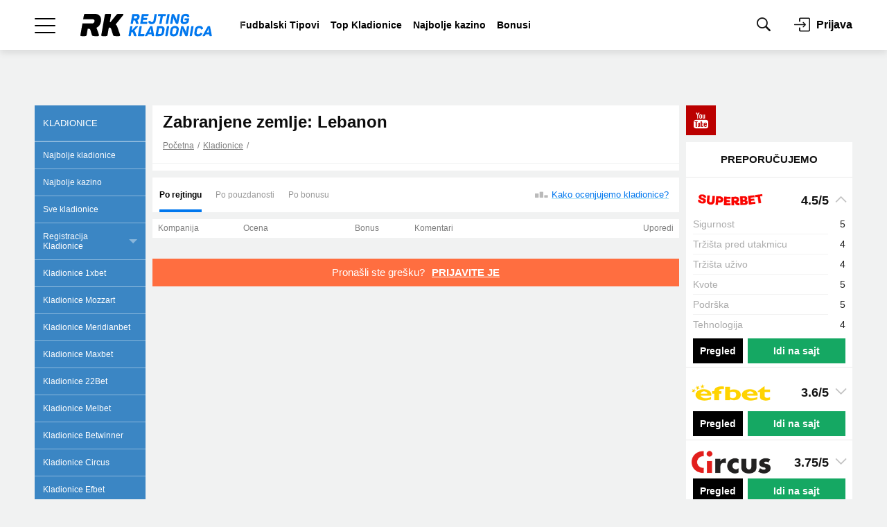

--- FILE ---
content_type: text/html; charset=UTF-8
request_url: https://bookmaker-ratings.rs/forbidden_countries/lebanon/
body_size: 38899
content:
<!DOCTYPE html>
<html lang="sr-RS">
<head>
    <title>Архивы Lebanon &bull; Rejting Kladionica</title>
    <meta name="viewport" content="width=device-width, initial-scale=1.0, maximum-scale=5.0">
    <meta name="format-detection" content="telephone=no">
    <meta name="theme-color" content="#ffffff">
    <meta charset="utf-8">
        
<link rel="apple-touch-icon" href="https://bookmaker-ratings.rs/wp-content/plugins/rb-mods-rs//assets/img/favicons/apple-touch-icon.png?v=20011448">
<link rel="apple-touch-icon-precomposed" href="https://bookmaker-ratings.rs/wp-content/plugins/rb-mods-rs//assets/img/favicons/apple-touch-icon-precomposed.png?v=20011448">
<link rel="apple-touch-icon" sizes="57x57" href="https://bookmaker-ratings.rs/wp-content/plugins/rb-mods-rs//assets/img/favicons/apple-touch-icon-57x57.png?v=20011448">
<link rel="apple-touch-icon" sizes="114x114" href="https://bookmaker-ratings.rs/wp-content/plugins/rb-mods-rs//assets/img/favicons/apple-touch-icon-114x114.png?v=20011448">
<link rel="apple-touch-icon" sizes="72x72" href="https://bookmaker-ratings.rs/wp-content/plugins/rb-mods-rs//assets/img/favicons/apple-touch-icon-72x72.png?v=20011448">
<link rel="apple-touch-icon" sizes="144x144" href="https://bookmaker-ratings.rs/wp-content/plugins/rb-mods-rs//assets/img/favicons/apple-touch-icon-144x144.png?v=20011448">
<link rel="apple-touch-icon" sizes="60x60" href="https://bookmaker-ratings.rs/wp-content/plugins/rb-mods-rs//assets/img/favicons/apple-touch-icon-60x60.png?v=20011448">
<link rel="apple-touch-icon" sizes="120x120" href="https://bookmaker-ratings.rs/wp-content/plugins/rb-mods-rs//assets/img/favicons/apple-touch-icon-120x120.png?v=20011448">
<link rel="apple-touch-icon" sizes="76x76" href="https://bookmaker-ratings.rs/wp-content/plugins/rb-mods-rs//assets/img/favicons/apple-touch-icon-76x76.png?v=20011448">
<link rel="apple-touch-icon" sizes="152x152" href="https://bookmaker-ratings.rs/wp-content/plugins/rb-mods-rs//assets/img/favicons/apple-touch-icon-152x152.png?v=20011448">
<link rel="apple-touch-icon" sizes="180x180" href="https://bookmaker-ratings.rs/wp-content/plugins/rb-mods-rs//assets/img/favicons/apple-touch-icon-180x180.png?v=20011448">

<link rel="icon" type="image/png" href="https://bookmaker-ratings.rs/wp-content/plugins/rb-mods-rs//assets/img/favicons/favicon-32x32.png?v=20011448" sizes="32x32">
<link rel="icon" type="image/png" href="https://bookmaker-ratings.rs/wp-content/plugins/rb-mods-rs//assets/img/favicons/favicon-96x96.png?v=20011448" sizes="96x96">
<link rel="icon" type="image/png" href="https://bookmaker-ratings.rs/wp-content/plugins/rb-mods-rs//assets/img/favicons/favicon-16x16.png?v=20011448" sizes="16x16">
<link rel="icon" href="https://bookmaker-ratings.rs/wp-content/plugins/rb-mods-rs//assets/img/favicons/favicon.ico?v=20011448" type="image/x-icon">

<link rel="shortcut icon" href="https://bookmaker-ratings.rs/wp-content/plugins/rb-mods-rs//assets/img/favicons/favicon.ico?v=20011448" type="image/x-icon">
<link rel="icon" type="image/png" href="https://bookmaker-ratings.rs/wp-content/plugins/rb-mods-rs//assets/img/favicons/android-chrome-192x192.png?v=20011448" sizes="192x192">

<meta name="msapplication-TileColor" content="#00ace8">
<meta name="msapplication-TileImage" content="https://bookmaker-ratings.rs/wp-content/plugins/rb-mods-rs//assets/img/favicons/mstile-144x144.png?v=20011448">
<meta name="msapplication-config" content="https://bookmaker-ratings.rs/wp-content/plugins/rb-mods-rs//assets/img/favicons/browserconfig.xml?v=20011448" />

<!-- APP NAME -->
<meta name="application-name" content="РБ">
<meta name="apple-mobile-web-app-title" content="РБ">
<meta name="mobile-web-app-capable" content="yes">
<meta name="apple-mobile-web-app-capable" content="yes">
    <script type="text/javascript" >
        var ajaxurl    = 'https://bookmaker-ratings.rs/wp-admin/admin-ajax.php';
        var tmplurl    = "https://bookmaker-ratings.rs/wp-content/themes/bmr";
        var profileurl = "https://bookmaker-ratings.rs/wp-admin/profile.php";
    </script>
    
        <!-- Global site tag (gtag.js) - Google Analytics -->
<script async src="https://www.googletagmanager.com/gtag/js?id=UA-199306760-1"></script>
<script>
  window.dataLayer = window.dataLayer || [];
  function gtag(){dataLayer.push(arguments);}
  gtag('js', new Date());

  gtag('config', 'UA-199306760-1');
</script>    <meta name='robots' content='max-image-preview:large' />

<!-- This site is optimized with the Yoast SEO Premium plugin v11.8 - https://yoast.com/wordpress/plugins/seo/ -->
<link rel="canonical" href="https://bookmaker-ratings.rs/forbidden_countries/lebanon/" />
<meta property="og:locale" content="sr_RS" />
<meta property="og:type" content="object" />
<meta property="og:title" content="Архивы Lebanon &bull; Rejting Kladionica" />
<meta property="og:url" content="https://bookmaker-ratings.rs/forbidden_countries/lebanon/" />
<meta property="og:site_name" content="Rejting Kladionica" />
<meta name="twitter:card" content="summary_large_image" />
<meta name="twitter:title" content="Архивы Lebanon &bull; Rejting Kladionica" />
<script type='application/ld+json' class='yoast-schema-graph yoast-schema-graph--main'>{"@context":"https://schema.org","@graph":[{"@type":"Organization","@id":"https://bookmaker-ratings.rs/#organization","name":"Rejting Kladionica","url":"https://bookmaker-ratings.rs/","sameAs":[],"logo":{"@type":"ImageObject","@id":"https://bookmaker-ratings.rs/#logo","url":"https://i0.wp.com/bookmaker-ratings.rs/wp-content/uploads/sites/19/2021/05/Rejting-Kladionica.png?fit=324%2C57&ssl=1","width":324,"height":57,"caption":"Rejting Kladionica"},"image":{"@id":"https://bookmaker-ratings.rs/#logo"}},{"@type":"WebSite","@id":"https://bookmaker-ratings.rs/#website","url":"https://bookmaker-ratings.rs/","name":"Rejting Kladionica","publisher":{"@id":"https://bookmaker-ratings.rs/#organization"},"potentialAction":{"@type":"SearchAction","target":"https://bookmaker-ratings.rs/?s={search_term_string}","query-input":"required name=search_term_string"}},{"@type":"CollectionPage","@id":"https://bookmaker-ratings.rs/forbidden_countries/lebanon/#webpage","url":"https://bookmaker-ratings.rs/forbidden_countries/lebanon/","inLanguage":"sr-RS","name":"\u0410\u0440\u0445\u0438\u0432\u044b Lebanon &bull; Rejting Kladionica","isPartOf":{"@id":"https://bookmaker-ratings.rs/#website"}}]}</script>
<!-- / Yoast SEO Premium plugin. -->

<link rel='dns-prefetch' href='//bookmaker-ratings.rs' />
<link rel='dns-prefetch' href='//s.w.org' />
<link rel='dns-prefetch' href='//c0.wp.com' />
<link rel='dns-prefetch' href='//i0.wp.com' />
		<script type="text/javascript">
			window._wpemojiSettings = {"baseUrl":"https:\/\/s.w.org\/images\/core\/emoji\/13.0.1\/72x72\/","ext":".png","svgUrl":"https:\/\/s.w.org\/images\/core\/emoji\/13.0.1\/svg\/","svgExt":".svg","source":{"concatemoji":"https:\/\/bookmaker-ratings.rs\/wp-includes\/js\/wp-emoji-release.min.js?ver=02061014"}};
			!function(e,a,t){var n,r,o,i=a.createElement("canvas"),p=i.getContext&&i.getContext("2d");function s(e,t){var a=String.fromCharCode;p.clearRect(0,0,i.width,i.height),p.fillText(a.apply(this,e),0,0);e=i.toDataURL();return p.clearRect(0,0,i.width,i.height),p.fillText(a.apply(this,t),0,0),e===i.toDataURL()}function c(e){var t=a.createElement("script");t.src=e,t.defer=t.type="text/javascript",a.getElementsByTagName("head")[0].appendChild(t)}for(o=Array("flag","emoji"),t.supports={everything:!0,everythingExceptFlag:!0},r=0;r<o.length;r++)t.supports[o[r]]=function(e){if(!p||!p.fillText)return!1;switch(p.textBaseline="top",p.font="600 32px Arial",e){case"flag":return s([127987,65039,8205,9895,65039],[127987,65039,8203,9895,65039])?!1:!s([55356,56826,55356,56819],[55356,56826,8203,55356,56819])&&!s([55356,57332,56128,56423,56128,56418,56128,56421,56128,56430,56128,56423,56128,56447],[55356,57332,8203,56128,56423,8203,56128,56418,8203,56128,56421,8203,56128,56430,8203,56128,56423,8203,56128,56447]);case"emoji":return!s([55357,56424,8205,55356,57212],[55357,56424,8203,55356,57212])}return!1}(o[r]),t.supports.everything=t.supports.everything&&t.supports[o[r]],"flag"!==o[r]&&(t.supports.everythingExceptFlag=t.supports.everythingExceptFlag&&t.supports[o[r]]);t.supports.everythingExceptFlag=t.supports.everythingExceptFlag&&!t.supports.flag,t.DOMReady=!1,t.readyCallback=function(){t.DOMReady=!0},t.supports.everything||(n=function(){t.readyCallback()},a.addEventListener?(a.addEventListener("DOMContentLoaded",n,!1),e.addEventListener("load",n,!1)):(e.attachEvent("onload",n),a.attachEvent("onreadystatechange",function(){"complete"===a.readyState&&t.readyCallback()})),(n=t.source||{}).concatemoji?c(n.concatemoji):n.wpemoji&&n.twemoji&&(c(n.twemoji),c(n.wpemoji)))}(window,document,window._wpemojiSettings);
		</script>
		<style type="text/css">
img.wp-smiley,
img.emoji {
	display: inline !important;
	border: none !important;
	box-shadow: none !important;
	height: 1em !important;
	width: 1em !important;
	margin: 0 .07em !important;
	vertical-align: -0.1em !important;
	background: none !important;
	padding: 0 !important;
}
</style>
	<link rel='stylesheet' id='all-css-0' href='https://bookmaker-ratings.rs/_static/??-eJy1VG1y2yAQvVDxJu1M4z+dzvQKPUBmQSuLBFjKIsu+fVdy7Diuo8jt9A+wwHu8/WBhyMZxqpQq1I4iCVgUAhShKuA4Zk56KPBz8JkKNF4qOBGQyV5Fn1ZqfoIrRLFAoYbEb9IrLqJP0/Au7Pr7jjkYoUDuwHNmzwk4EJnt59Pjul4O6P2szImvFpTuEJO6D/Q4bSYaFjmoqNbvxuumI2w0oou0bSk1XKDF5PaWd/D0q6eyXx3t5Q5a5ueIz1TE2P0o4+CEqWgD/Z2WjoJWhlxqMravlZP8s7blBIW2nobjDNg0vnpOGG5JKu10vRQQvC1YPI2ltkm+9c5kzn2+MG+r2BsihilpuJYDMpY6Ik4Lw3p3tgh9ciAdl+pY/zYUqy6JMkrwWr7nhf1hth4xZ8ih3/gk8AN1OEOrL386crzcMleLIZhAuOlpKhBMQ86FTS4UfR+PM+TeBu9eFcnVprWA+UYmjUzkRkyRj4Myj9EOQe/H4jpm1DwNRi2jDHP4Uz4N6RfhN1lsi94387I1mQb72oEU9yaHL/v/sdefS1CKOBFcyLixbTgOXKaDEfM9frt/+Lr+cn+3Xj88/QZpzLTB' type='text/css' media='all' />
<style id='anwpfl_styles-inline-css' type='text/css'>
[fl-x-cloak] { display: none !important; } .anwpfl-not-ready {opacity: 0; transition: opacity 0.5s ease; visibility: hidden;} .anwpfl-ready .anwpfl-not-ready {opacity: 1; visibility: visible;} body:not(.anwpfl-ready) .anwpfl-not-ready-0 {display: none !important;}
</style>
<script type='text/javascript' id='data-layer-events-js-extra'>
/* <![CDATA[ */
var dataLayersData = {"postId":"","env":"prod","positions":{"1ecf0aa8-bb43-6876-a564-1d075ccca9c0":"best-bookmakers-home","1ecf0aa5-204c-6b0e-8f9f-a1beb9b32729":"top-home","1ecf0aa6-1aef-67dc-8d07-cd96580b20b1":"branding-top","1ecf0aa7-1862-6568-bcbd-c91a419067dd":"grid","1ecf0aa7-efca-66c2-b632-1b918bcc11da":"catfish","1ecf0aa9-9e93-6270-b558-ebc1624ce61e":"right-slide-popup","1ecf0aa2-5b8b-6312-a8eb-835d51cdb1e7":"top-stake","1ecf0aab-61c7-6bfa-b93f-313eda55977d":"brawards-posts","1ecf0aac-33c2-6d76-bbc6-37deadca0abd":"related-posts","1ecf0aad-3a67-63ce-8284-d749ab288df4":"review-right-top-banner"},"authorId":"","hrefMask":"https:\/\/bookmaker-ratings.rs\/go\/w\/bk\/|https:\/\/bookmaker-ratings.rs\/go\/w\/bonus\/|https:\/\/bookmaker-ratings.rs\/go\/w\/app\/|https:\/\/bookmaker-ratings.rs\/go\/w\/tip\/|https:\/\/bookmaker-ratings.rs\/go\/w\/wiki\/|https:\/\/bookmaker-ratings.rs\/go\/w\/news\/|https:\/\/bookmaker-ratings.rs\/visit\/|https:\/\/bookmaker-ratings.rs\/visit_app\/|https:\/\/bookmaker-ratings.rs\/visit_ru\/|https:\/\/bookmaker-ratings.rs\/visit_c\/|https:\/\/bookmaker-ratings.rs\/visit_digest\/|https:\/\/bookmaker-ratings.rs\/support\/|https:\/\/bookmaker-ratings.rs\/goto\/|https:\/\/bookmaker-ratings.rs\/goto-bm\/|https:\/\/bookmaker-ratings.rs\/visit_forecast\/|https:\/\/bookmaker-ratings.rs\/visit_kapper\/|https:\/\/bookmaker-ratings.rs\/bonus\/|https:\/\/bookmaker-ratings.rs\/loyality\/|https:\/\/bookmaker-ratings.rs\/special-offer\/|https:\/\/bookmaker-ratings.rs\/become-partner\/|https:\/\/bookmaker-ratings.rs\/special-offer-po\/|https:\/\/bookmaker-ratings.rs\/system-site-po\/|https:\/\/bookmaker-ratings.rs\/system-site-ps\/|https:\/\/bookmaker-ratings.rs\/scanner-site-fs\/|https:\/\/bookmaker-ratings.rs\/getbonus\/|https:\/\/bookmaker-ratings.rs\/visit-media\/","bookName":""};
/* ]]> */
</script>
<script type='text/javascript' id='ExJS-js-extra'>
/* <![CDATA[ */
var blogTime = {"Ymd":"2026-01-20","YmdHis":"2026-01-20 11:17:23","H":"11","U":"1768897043"};
var blogs = {"site_url":"https:\/\/bookmaker-ratings.rs","user_id":"0","user_role":"","current":"19","ru":"1","uk":"7","ua":"6","am":"9","ro":"10","kz":"8","es":"11","bg":"12","ge":"13","pps":"2","mc":"4","casino":"16","rs":"19","casino-bg":"20","casino-ru":"27","minsk":"29","user_\u0441ountry_\u0441ode":"","is_mirror":"","iso_site_lang_code":"sr","is_test_server":"","tz":{"1":"Europe\/Moscow","7":"Europe\/London","6":"Europe\/Kiev","9":"Asia\/Yerevan","8":"Asia\/Almaty","10":"Europe\/Bucharest","11":"Europe\/Madrid","12":"Europe\/Sofia","13":"Asia\/Tbilisi","2":"Europe\/Moscow","4":"Europe\/Moscow"}};
/* ]]> */
</script>
<script type='text/javascript' id='jquery-core-js-extra'>
/* <![CDATA[ */
var RbValidatorLang = {"minLength":"Minimalan broj znakova: %s"};
/* ]]> */
</script>
<script type='text/javascript' src='https://bookmaker-ratings.rs/_static/??-eJx1j0kOwjAMRS9EagqIYYFYsWHLCdLElFSZiJ2W3p6AioQQrGzpv/dlwxCFCp7RM/AVHRI0LoEkQibRL6Aj0CywLwBVHc3ghyAJJ+OJH+8l1KhP58pKRuK3ZryyWeML6m4Z0ziNyhn/3R1tbo0nuITAjbRWWJRtRhLNKKQfYkwBylE6JHBGpeCClvZj/dX570FT4uQlm+BLB2HqjcIiH9y+3qy3y129qufdA6nVbvM='></script>
<link rel="https://api.w.org/" href="https://bookmaker-ratings.rs/wp-json/" /><link rel="EditURI" type="application/rsd+xml" title="RSD" href="https://bookmaker-ratings.rs/xmlrpc.php?rsd" />
<link rel="wlwmanifest" type="application/wlwmanifest+xml" href="https://bookmaker-ratings.rs/wp-includes/wlwmanifest.xml" /> 
<link rel="alternate" hreflang="sr" href="https://bookmaker-ratings.rs/forbidden_countries/lebanon/">		<style id="custom-supa-search--styles">
			.has-rest-search-results [type=submit] {
                display: none !important;
            }
            .has-rest-search-results #rest-search-js-app-results ul > li:nth-child(n+11) {
                display: none;
            }
            #rest-search-js-app-results ul > li a {
                font-size: 14px;
            }
		</style>
		</head>
<body class="archive tax-forbidden_countries term-lebanon term-642 anwp-hide-titles theme--bmr">
        <script>
        dataLayer = [[]];
    </script>
    
    <header class="js-header">

    
    <div class="box-shadow">

        <div class="container-fluid bg-white padding-horizontal">
            <div class="container align-left align-right">
                <div class="header">

                    <div class="header-wrapper js-header-wrapper">
                        <div class="menu-wrapper d-flex ai-center js-menu-wrapper">

                            <div class="menu-burger-trigger d-flex ai-center js-menu-burger">
                                <div class="menu-burger-wrapper">
                                    <div class="menu-burger"></div>
                                </div>
                            </div>

                        <!-- Логотип -->
                        <a href="https://bookmaker-ratings.rs" class="logo logo-main">
                            <img src="https://bookmaker-ratings.rs/wp-content/plugins/rb-mods-rs//assets/img/logo/logo-with-text-for-light.svg?v=20011008"
                                 alt="RB"
                                 class="logo-full"
                            >
                        </a>

                            <!-- Ссылки -->
<div class="menu-links align-right js-menu-links">
    <div class="menu-scroll dragscroll">
        <ul class="d-flex ai-center">
                            <li class="">
                    <a href="https://bookmaker-ratings.rs/tipovi/fudbalske-prognoze/">Fudbalski Tipovi</a>
                </li>
                            <li class="">
                    <a href="https://bookmaker-ratings.rs/bookmakers-homepage/top-kladionice/">Top Kladionice</a>
                </li>
                            <li class="">
                    <a href="https://bookmaker-ratings.rs/bookmakers-homepage/najbolje-kazino/">Najbolje kazino</a>
                </li>
                            <li class="">
                    <a href="https://bookmaker-ratings.rs/bonusi/">Bonusi</a>
                </li>
                    </ul>
    </div>
</div>

                            
                            <!-- Поиск -->
                            <form class="menu-search d-flex ai-center" action="https://bookmaker-ratings.rs">
                                <div class="icon-search"></div>
                                <input class="input-search js-search" autocomplete="off" type="text" name="s"
                                       placeholder="Unesi tekst"
                                       value=""
                                >
                                <button type="submit"
                                        class="button size-sm filled-blue radius-4"
                                >
                                    Traži                                </button>
                                <div class="icon-close"></div>
                            </form>

                            <!-- Иконки -->
<div class="menu-icons d-flex ai-center align-left">
    <div class="icons icon-search js-show-search"></div>

    
    
            <div class="login-wrapper d-flex ai-center js-auth js-popup-active" data-popup="auth-popup" data-form="phone">
                            <div class="icon-login"></div>
                <div class="login-text ai-center jc-center">Prijava</div>
                    </div>
    
    
</div>

                        </div>
                    </div>

                    

<!-- Выпадающее мега меню -->
<div class="menu-dropdown-wrapper js-main-menu">
    <div class="menu-dropdown-inner">
        <ul class="menu-dropdown menu-list-wrapper js-menu-dropdown">
            <div class="menu-scroll-wrapper">
                <div class="menu-scroll">
                                                    <li class="menu-item js-menu-item color0 main menu-item-home">

                                                <div class="main-item d-flex ai-center jc-between menu-single-item">
                            <a href="https://bookmaker-ratings.rs/" class="main-item-link">Glavna stranica</a>
                        </div>
                        
                    </li>
                                    <li class="menu-item js-menu-item color1 bmr current-menu-ancestor open">

                                                <div class="main-item d-flex ai-center js-menu-link">
                            <div class="active-line"></div>
                            <div class="main-item-title">Kladionice</div>
                            <div class="icon-chevron-arrow-right align-left"></div>
                            <div class="icon-chevron-arrow-down align-left"></div>
                            <div class="icon-chevron-arrow-up align-left"></div>
                        </div>

                        
                        <ul class="menu-sub-list menu-list-wrapper js-menu-sub-list">
                            <div class="menu-scroll-wrapper">
                                <div class="menu-scroll">
                                    <li class="menu-list-item color1 bmr current-menu-ancestor open">
                                        <a href="https://bookmaker-ratings.rs/bookmakers-homepage/" class="link">Početna</a>
                                    </li>

                                                                        <li class="menu-list-item ">
                                                    <a href="https://bookmaker-ratings.rs/bookmakers-homepage/top-kladionice/" class="link">Najbolje kladionice</a>
                                            </li>
                                                                        <li class="menu-list-item ">
                                                    <a href="https://bookmaker-ratings.rs/bookmakers-homepage/najbolje-kazino/" class="link">Najbolje kazino</a>
                                            </li>
                                                                        <li class="menu-list-item ">
                                                    <a href="https://bookmaker-ratings.rs/bookmakers-homepage/lista-kladionica/" class="link">Sve kladionice</a>
                                            </li>
                                                                        <li class="menu-list-item  menu-item-home">
                                                    <div class="sub-menu-item d-flex ai-center js-menu-link">
                <div class="active-line"></div>
                <div class="sub-menu-title">Registracija Kladionice</div>
                <div class="icon-chevron-arrow-right align-left"></div>
                <div class="icon-chevron-arrow-down align-left"></div>
                <div class="icon-chevron-arrow-up align-left"></div>
            </div>

            <ul class="menu-sub-list menu-list-wrapper js-menu-sub-list">
                <div class="menu-scroll-wrapper">
                    <div class="menu-scroll">
                                                    <li class="menu-list-item ">
                                            <a href="https://bookmaker-ratings.rs/wiki/kako-se-registrirati-u-bet365-kladionici/" class="link">Bet365 registracija</a>
                                    </li>
                                                    <li class="menu-list-item ">
                                            <a href="https://bookmaker-ratings.rs/wiki/1xbet-registracija/" class="link">1xBet registracija</a>
                                    </li>
                                                    <li class="menu-list-item ">
                                            <a href="https://bookmaker-ratings.rs/wiki/22bet-registracija/" class="link">22Bet registracija</a>
                                    </li>
                                                    <li class="menu-list-item ">
                                            <a href="https://bookmaker-ratings.rs/wiki/melbet-registration/" class="link">MELbet registracija</a>
                                    </li>
                                                    <li class="menu-list-item ">
                                            <a href="https://bookmaker-ratings.rs/wiki/betwinner-registracija/" class="link">Betwinner registracija</a>
                                    </li>
                                                    <li class="menu-list-item ">
                                            <a href="https://bookmaker-ratings.rs/wiki/mozzartbet-registracija/" class="link">Mozzartbet registracija</a>
                                    </li>
                                                    <li class="menu-list-item ">
                                            <a href="https://bookmaker-ratings.rs/wiki/meridianbet-registracija/" class="link">Meridianbet registracija</a>
                                    </li>
                                                    <li class="menu-list-item ">
                                            <a href="https://bookmaker-ratings.rs/wiki/circus-registracija/" class="link">Circus registracija</a>
                                    </li>
                                            </div>
                </div>
            </ul>
                                            </li>
                                                                        <li class="menu-list-item ">
                                                    <a href="https://bookmaker-ratings.rs/review/1xbet/" class="link">Kladionice 1xbet</a>
                                            </li>
                                                                        <li class="menu-list-item ">
                                                    <a href="https://bookmaker-ratings.rs/review/mozzart/" class="link">Kladionice Mozzart</a>
                                            </li>
                                                                        <li class="menu-list-item ">
                                                    <a href="https://bookmaker-ratings.rs/review/meridianbet/" class="link">Kladionice Meridianbet</a>
                                            </li>
                                                                        <li class="menu-list-item ">
                                                    <a href="https://bookmaker-ratings.rs/review/maxbet/" class="link">Kladionice Maxbet</a>
                                            </li>
                                                                        <li class="menu-list-item ">
                                                    <a href="https://bookmaker-ratings.rs/review/22bet/" class="link">Kladionice 22Bet</a>
                                            </li>
                                                                        <li class="menu-list-item ">
                                                    <a href="https://bookmaker-ratings.rs/review/melbet/" class="link">Kladionice Melbet</a>
                                            </li>
                                                                        <li class="menu-list-item ">
                                                    <a href="https://bookmaker-ratings.rs/review/betwinner/" class="link">Kladionice Betwinner</a>
                                            </li>
                                                                        <li class="menu-list-item ">
                                                    <a href="https://bookmaker-ratings.rs/review/circus/" class="link">Kladionice Circus</a>
                                            </li>
                                                                        <li class="menu-list-item ">
                                                    <a href="https://bookmaker-ratings.rs/review/efbet/" class="link">Kladionice Efbet</a>
                                            </li>
                                                                        <li class="menu-list-item  menu-item-home">
                                                    <div class="sub-menu-item d-flex ai-center js-menu-link">
                <div class="active-line"></div>
                <div class="sub-menu-title">Mobilni</div>
                <div class="icon-chevron-arrow-right align-left"></div>
                <div class="icon-chevron-arrow-down align-left"></div>
                <div class="icon-chevron-arrow-up align-left"></div>
            </div>

            <ul class="menu-sub-list menu-list-wrapper js-menu-sub-list">
                <div class="menu-scroll-wrapper">
                    <div class="menu-scroll">
                                                    <li class="menu-list-item ">
                                            <a href="https://bookmaker-ratings.rs/app-reviews/1xbet-mobile/" class="link">1xBet mobile</a>
                                    </li>
                                                    <li class="menu-list-item ">
                                            <a href="https://bookmaker-ratings.rs/app-reviews/mozzart-mobile-mobilna-aplikacija-za-android-2022/" class="link">Mozzart mobile</a>
                                    </li>
                                                    <li class="menu-list-item ">
                                            <a href="https://bookmaker-ratings.rs/app-reviews/meridianbet-mobile/" class="link">Meridianbet Mobile</a>
                                    </li>
                                                    <li class="menu-list-item ">
                                            <a href="https://bookmaker-ratings.rs/app-reviews/maxbet-mobile/" class="link">MaxBet Mobile</a>
                                    </li>
                                                    <li class="menu-list-item ">
                                            <a href="https://bookmaker-ratings.rs/app-reviews/22bet-mobile/" class="link">22Bet Mobile</a>
                                    </li>
                                                    <li class="menu-list-item ">
                                            <a href="https://bookmaker-ratings.rs/app-reviews/melbet-mobile/" class="link">MELbet mobile</a>
                                    </li>
                                                    <li class="menu-list-item ">
                                            <a href="https://bookmaker-ratings.rs/app-reviews/betwinner-mobile/" class="link">BetWinner Mobile</a>
                                    </li>
                                                    <li class="menu-list-item ">
                                            <a href="https://bookmaker-ratings.rs/app-reviews/circus-mobile/" class="link">Circus mobile</a>
                                    </li>
                                                    <li class="menu-list-item ">
                                            <a href="https://bookmaker-ratings.rs/app-reviews/efbet-mobilna-aplikacija/" class="link">Efbet Mobile</a>
                                    </li>
                                            </div>
                </div>
            </ul>
                                            </li>
                                                                        <li class="menu-list-item ">
                                                    <div class="sub-menu-item d-flex ai-center js-menu-link">
                <div class="active-line"></div>
                <div class="sub-menu-title">Sportsko klađenje sa mobilnog telefona</div>
                <div class="icon-chevron-arrow-right align-left"></div>
                <div class="icon-chevron-arrow-down align-left"></div>
                <div class="icon-chevron-arrow-up align-left"></div>
            </div>

            <ul class="menu-sub-list menu-list-wrapper js-menu-sub-list">
                <div class="menu-scroll-wrapper">
                    <div class="menu-scroll">
                                                    <li class="menu-list-item ">
                                            <a href="https://bookmaker-ratings.rs/bookmakers-homepage/mobile/" class="link">Svi</a>
                                    </li>
                                                    <li class="menu-list-item ">
                                            <a href="https://bookmaker-ratings.rs/bookmakers-homepage/mobile/mobile-sites/" class="link">Kladionice sa mobilnim sajtom</a>
                                    </li>
                                                    <li class="menu-list-item ">
                                            <a href="https://bookmaker-ratings.rs/bookmakers-homepage/mobile/android-apps/" class="link">Kladionice sa Android aplikacijama</a>
                                    </li>
                                            </div>
                </div>
            </ul>
                                            </li>
                                                                        <li class="menu-list-item ">
                                                    <a href="https://bookmaker-ratings.rs/bookmakers-homepage/berza-opklada/" class="link">Berza opklada</a>
                                            </li>
                                                                        <li class="menu-list-item ">
                                                    <a href="https://bookmaker-ratings.rs/bookmakers-homepage/blacklist/" class="link">Crni spisak kladionca</a>
                                            </li>
                                                                    </div>
                            </div>
                        </ul>
                        
                    </li>
                                    <li class="menu-item js-menu-item ">

                                                <div class="main-item d-flex ai-center js-menu-link">
                            <div class="active-line"></div>
                            <div class="main-item-title">Najbolje kazino</div>
                            <div class="icon-chevron-arrow-right align-left"></div>
                            <div class="icon-chevron-arrow-down align-left"></div>
                            <div class="icon-chevron-arrow-up align-left"></div>
                        </div>

                        
                        <ul class="menu-sub-list menu-list-wrapper js-menu-sub-list">
                            <div class="menu-scroll-wrapper">
                                <div class="menu-scroll">
                                    <li class="menu-list-item ">
                                        <a href="https://bookmaker-ratings.rs/bookmakers-homepage/najbolje-kazino/" class="link">Početna</a>
                                    </li>

                                                                        <li class="menu-list-item ">
                                                    <a href="https://bookmaker-ratings.rs/review/1xbet/" class="link">1xbet Kazino</a>
                                            </li>
                                                                        <li class="menu-list-item ">
                                                    <a href="https://bookmaker-ratings.rs/review/mozzart/" class="link">Mozzart Kazino</a>
                                            </li>
                                                                        <li class="menu-list-item ">
                                                    <a href="https://bookmaker-ratings.rs/review/meridianbet/" class="link">Meridianbet Kazino</a>
                                            </li>
                                                                        <li class="menu-list-item ">
                                                    <a href="https://bookmaker-ratings.rs/review/maxbet/" class="link">Maxbet Kazino</a>
                                            </li>
                                                                        <li class="menu-list-item ">
                                                    <a href="https://bookmaker-ratings.rs/review/22bet/" class="link">22Bet Kazino</a>
                                            </li>
                                                                        <li class="menu-list-item ">
                                                    <a href="https://bookmaker-ratings.rs/review/melbet/" class="link">MELbet Kazino</a>
                                            </li>
                                                                        <li class="menu-list-item ">
                                                    <a href="https://bookmaker-ratings.rs/review/betwinner/" class="link">BetWinner Kazino</a>
                                            </li>
                                                                        <li class="menu-list-item ">
                                                    <a href="https://bookmaker-ratings.rs/review/circus/" class="link">Circus Kazino</a>
                                            </li>
                                                                        <li class="menu-list-item ">
                                                    <a href="https://bookmaker-ratings.rs/review/efbet/" class="link">Efbet Kazino</a>
                                            </li>
                                                                    </div>
                            </div>
                        </ul>
                        
                    </li>
                                    <li class="menu-item js-menu-item color10 bonus">

                                                <div class="main-item d-flex ai-center js-menu-link">
                            <div class="active-line"></div>
                            <div class="main-item-title">Bonusi</div>
                            <div class="icon-chevron-arrow-right align-left"></div>
                            <div class="icon-chevron-arrow-down align-left"></div>
                            <div class="icon-chevron-arrow-up align-left"></div>
                        </div>

                        
                        <ul class="menu-sub-list menu-list-wrapper js-menu-sub-list">
                            <div class="menu-scroll-wrapper">
                                <div class="menu-scroll">
                                    <li class="menu-list-item color10 bonus">
                                        <a href="https://bookmaker-ratings.rs/bonusi/" class="link">Početna</a>
                                    </li>

                                                                        <li class="menu-list-item ">
                                                    <a href="https://bookmaker-ratings.rs/bonusi/1xbet/" class="link">1xBet Bonus</a>
                                            </li>
                                                                        <li class="menu-list-item ">
                                                    <a href="https://bookmaker-ratings.rs/bonusi/mozzart-bonus/" class="link">Mozzart Bonus</a>
                                            </li>
                                                                        <li class="menu-list-item ">
                                                    <a href="https://bookmaker-ratings.rs/bonusi/meridianbet/" class="link">Meridianbet Bonus</a>
                                            </li>
                                                                        <li class="menu-list-item ">
                                                    <a href="https://bookmaker-ratings.rs/bonusi/maxbet/" class="link">MaxBet Bonus</a>
                                            </li>
                                                                        <li class="menu-list-item ">
                                                    <a href="https://bookmaker-ratings.rs/bonusi/22bet/" class="link">22Bet Bonus</a>
                                            </li>
                                                                        <li class="menu-list-item ">
                                                    <a href="https://bookmaker-ratings.rs/bonusi/melbet/" class="link">MELbet Bonus</a>
                                            </li>
                                                                        <li class="menu-list-item ">
                                                    <a href="https://bookmaker-ratings.rs/bonusi/betwinner/" class="link">BetWinner Bonus</a>
                                            </li>
                                                                        <li class="menu-list-item ">
                                                    <a href="https://bookmaker-ratings.rs/bonusi/circus/" class="link">Circus Bonus</a>
                                            </li>
                                                                        <li class="menu-list-item ">
                                                    <a href="https://bookmaker-ratings.rs/bonusi/efbet/" class="link">Efbet Bonus</a>
                                            </li>
                                                                        <li class="menu-list-item  menu-item-object-bonuses_rubric">
                                                    <a href="https://bookmaker-ratings.rs/bonusi-kategorija/promo/" class="link">Promocije i redovni bonusi</a>
                                            </li>
                                                                        <li class="menu-list-item  menu-item-object-bonuses_rubric">
                                                    <a href="https://bookmaker-ratings.rs/bonusi-kategorija/bonus-lojalnosti/" class="link">Bonus lojalnosti</a>
                                            </li>
                                                                        <li class="menu-list-item  menu-item-object-bonuses_rubric">
                                                    <a href="https://bookmaker-ratings.rs/bonusi-kategorija/completed/" class="link">Istekli bonusi i promocije</a>
                                            </li>
                                                                    </div>
                            </div>
                        </ul>
                        
                    </li>
                                    <li class="menu-item js-menu-item color2 forecast">

                                                <div class="main-item d-flex ai-center js-menu-link">
                            <div class="active-line"></div>
                            <div class="main-item-title">Sportske prognoze</div>
                            <div class="icon-chevron-arrow-right align-left"></div>
                            <div class="icon-chevron-arrow-down align-left"></div>
                            <div class="icon-chevron-arrow-up align-left"></div>
                        </div>

                        
                        <ul class="menu-sub-list menu-list-wrapper js-menu-sub-list">
                            <div class="menu-scroll-wrapper">
                                <div class="menu-scroll">
                                    <li class="menu-list-item color2 forecast">
                                        <a href="https://bookmaker-ratings.rs/tipovi/" class="link">Početna</a>
                                    </li>

                                                                        <li class="menu-list-item ">
                                                    <a href="https://bookmaker-ratings.rs/tips/today/" class="link">Za danas</a>
                                            </li>
                                                                        <li class="menu-list-item ">
                                                    <a href="https://bookmaker-ratings.rs/tips/tomorrow/" class="link">Za sutra</a>
                                            </li>
                                                                        <li class="menu-list-item  menu-item-object-tip_sport_types">
                                                    <div class="sub-menu-item d-flex ai-center js-menu-link">
                <div class="active-line"></div>
                <div class="sub-menu-title">Fudbalske prognoze</div>
                <div class="icon-chevron-arrow-right align-left"></div>
                <div class="icon-chevron-arrow-down align-left"></div>
                <div class="icon-chevron-arrow-up align-left"></div>
            </div>

            <ul class="menu-sub-list menu-list-wrapper js-menu-sub-list">
                <div class="menu-scroll-wrapper">
                    <div class="menu-scroll">
                                                    <li class="menu-list-item ">
                                            <a href="https://bookmaker-ratings.rs/tipovi/fudbalske-prognoze/" class="link">Svi</a>
                                    </li>
                                                    <li class="menu-list-item  menu-item-object-tip_sport_types">
                                            <a href="https://bookmaker-ratings.rs/tipovi/champions-league/" class="link">Liga Šampiona</a>
                                    </li>
                                                    <li class="menu-list-item  menu-item-object-tip_sport_types">
                                            <a href="https://bookmaker-ratings.rs/tipovi/europa-league/" class="link">UEFA Liga Evrope</a>
                                    </li>
                                                    <li class="menu-list-item  menu-item-object-tip_sport_types">
                                            <a href="https://bookmaker-ratings.rs/tipovi/premier-league/" class="link">Premijer liga</a>
                                    </li>
                                                    <li class="menu-list-item  menu-item-object-tip_sport_types">
                                            <a href="https://bookmaker-ratings.rs/tipovi/bundesliga/" class="link">Bundesliga Nemačke</a>
                                    </li>
                                                    <li class="menu-list-item  menu-item-object-tip_sport_types">
                                            <a href="https://bookmaker-ratings.rs/tipovi/la-liga/" class="link">La Liga</a>
                                    </li>
                                                    <li class="menu-list-item  menu-item-object-tip_sport_types">
                                            <a href="https://bookmaker-ratings.rs/tipovi/serija-a/" class="link">Serija A - Kalčo</a>
                                    </li>
                                                    <li class="menu-list-item  menu-item-object-tip_sport_types">
                                            <a href="https://bookmaker-ratings.rs/tipovi/ligue-1/" class="link">Liga 1, Francuska</a>
                                    </li>
                                                    <li class="menu-list-item  menu-item-object-tip_sport_types">
                                            <a href="https://bookmaker-ratings.rs/tipovi/other-football-tips/" class="link">Ostale fudbalske prognoze</a>
                                    </li>
                                            </div>
                </div>
            </ul>
                                            </li>
                                                                        <li class="menu-list-item ">
                                                    <a href="https://bookmaker-ratings.rs/tipovi/basketball/" class="link">Košarka</a>
                                            </li>
                                                                        <li class="menu-list-item  menu-item-object-tip_sport_types">
                                                    <a href="https://bookmaker-ratings.rs/tipovi/tennis-prognoze/" class="link">Teniske prognoze</a>
                                            </li>
                                                                        <li class="menu-list-item ">
                                                    <a href="https://bookmaker-ratings.rs/tip-category/rk-prognoze/" class="link">Prognoze «RK» tima</a>
                                            </li>
                                                                        <li class="menu-list-item ">
                                                    <a href="https://bookmaker-ratings.rs/tip-category/prognoze-iz-redakcije-rk/" class="link">Prognoze iz redakcije "RK"</a>
                                            </li>
                                                                    </div>
                            </div>
                        </ul>
                        
                    </li>
                                    <li class="menu-item js-menu-item color3 news">

                                                <div class="main-item d-flex ai-center jc-between menu-single-item">
                            <a href="https://bookmaker-ratings.rs/vesti/" class="main-item-link">Vesti</a>
                        </div>
                        
                    </li>
                                    <li class="menu-item js-menu-item ">

                                                <div class="main-item d-flex ai-center jc-between menu-single-item">
                            <a href="https://bookmaker-ratings.rs/livestream/" class="main-item-link">Utakmice uživo</a>
                        </div>
                        
                    </li>
                                    <li class="menu-item js-menu-item color7 betting">

                                                <div class="main-item d-flex ai-center js-menu-link">
                            <div class="active-line"></div>
                            <div class="main-item-title">Znanja</div>
                            <div class="icon-chevron-arrow-right align-left"></div>
                            <div class="icon-chevron-arrow-down align-left"></div>
                            <div class="icon-chevron-arrow-up align-left"></div>
                        </div>

                        
                        <ul class="menu-sub-list menu-list-wrapper js-menu-sub-list">
                            <div class="menu-scroll-wrapper">
                                <div class="menu-scroll">
                                    <li class="menu-list-item color7 betting">
                                        <a href="https://bookmaker-ratings.rs/znanje/" class="link">Početna</a>
                                    </li>

                                                                        <li class="menu-list-item ">
                                                    <a href="https://bookmaker-ratings.rs/znanje/wiki/" class="link">Wiki</a>
                                            </li>
                                                                        <li class="menu-list-item ">
                                                    <a href="https://bookmaker-ratings.rs/bookmakers-homepage/kladionicari-profi/" class="link">Kladionice za profesionalce</a>
                                            </li>
                                                                    </div>
                            </div>
                        </ul>
                        
                    </li>
                                    <li class="menu-item js-menu-item color9 help">

                                                <div class="main-item d-flex ai-center js-menu-link">
                            <div class="active-line"></div>
                            <div class="main-item-title">Pomoć</div>
                            <div class="icon-chevron-arrow-right align-left"></div>
                            <div class="icon-chevron-arrow-down align-left"></div>
                            <div class="icon-chevron-arrow-up align-left"></div>
                        </div>

                        
                        <ul class="menu-sub-list menu-list-wrapper js-menu-sub-list">
                            <div class="menu-scroll-wrapper">
                                <div class="menu-scroll">
                                    <li class="menu-list-item color9 help">
                                        <a href="https://bookmaker-ratings.rs/help-homepage/" class="link">Početna</a>
                                    </li>

                                                                        <li class="menu-list-item ">
                                                    <a href="https://bookmaker-ratings.rs/faq/" class="link">FAQ</a>
                                            </li>
                                                                        <li class="menu-list-item ">
                                                    <div class="sub-menu-item d-flex ai-center js-menu-link">
                <div class="active-line"></div>
                <div class="sub-menu-title">Pitanja</div>
                <div class="icon-chevron-arrow-right align-left"></div>
                <div class="icon-chevron-arrow-down align-left"></div>
                <div class="icon-chevron-arrow-up align-left"></div>
            </div>

            <ul class="menu-sub-list menu-list-wrapper js-menu-sub-list">
                <div class="menu-scroll-wrapper">
                    <div class="menu-scroll">
                                                    <li class="menu-list-item ">
                                            <a href="https://bookmaker-ratings.rs/postavi-pitanje/" class="link">Postavi pitanje</a>
                                    </li>
                                                    <li class="menu-list-item ">
                                            <a href="https://bookmaker-ratings.rs/questions/" class="link">Sva pitanja</a>
                                    </li>
                                            </div>
                </div>
            </ul>
                                            </li>
                                                                    </div>
                            </div>
                        </ul>
                        
                    </li>
                                    <li class="menu-item js-menu-item color8 about">

                                                <div class="main-item d-flex ai-center js-menu-link">
                            <div class="active-line"></div>
                            <div class="main-item-title">O nama</div>
                            <div class="icon-chevron-arrow-right align-left"></div>
                            <div class="icon-chevron-arrow-down align-left"></div>
                            <div class="icon-chevron-arrow-up align-left"></div>
                        </div>

                        
                        <ul class="menu-sub-list menu-list-wrapper js-menu-sub-list">
                            <div class="menu-scroll-wrapper">
                                <div class="menu-scroll">
                                    <li class="menu-list-item color8 about">
                                        <a href="https://bookmaker-ratings.rs/o-nama/" class="link">Početna</a>
                                    </li>

                                                                        <li class="menu-list-item ">
                                                    <a href="https://bookmaker-ratings.rs/o-nama/" class="link">O nama</a>
                                            </li>
                                                                    </div>
                            </div>
                        </ul>
                        
                    </li>
                                </div>
            </div>
        </ul>
    </div>
</div>



                    
                    <!-- Выпадающее окно профиля и рекомендаций на мобильной версии -->
                    <div class="mobile-dropdown-profile js-mobile-dropdown-profile">
                                                                    </div>

                </div>
            </div>
        </div>

        
    </div>

</header>

    <div id="popup-overlay"></div>
    <div class="body page-wrapper">
        <div class="branding-top-wrapper service-container " data-id="1ecf0aa6-1aef-67dc-8d07-cd96580b20b1">
    <style>
        .branding-top-wrapper {
            display: flex;
            justify-content: center;
            height: 60px !important;
            position: relative;
            z-index: 1;
            overflow: hidden;
            width: 100%;
            background-repeat: no-repeat;
            background-position: center;
            background-size: cover;
            margin: 0 auto;
        }

        .branding-top-wrapper.is-home {
            width: 1180px;
            margin: 0 auto;
        }

        .branding-top-wrapper.is-home a {
            width: 100%;
        }

        .branding-top-wrapper.is-active {
            display: flex !important;
        }

        .branding-top-wrapper .br-branding {
            width: 1180px;
        }
        @media (min-width: 1180px) {
            .branding-top-wrapper {
                width: 1180px;
            }
        }
        @media (min-width: 951px) {
            .branding-top-wrapper {
                margin: 10px auto;
            }
        }
        @media (max-width: 500px) {
            .branding-top-wrapper.is-home {
                width: 100%;
            }

            .branding-top-wrapper {
                width: 100%;
                background-size: contain !important
            }

            .branding-top-wrapper .br-branding {
                width: 100%;
                background-repeat: no-repeat;
                background-size: cover;
            }
        }
    </style>
    <a class="br-branding service-target"
       href=""
       target="_blank"
       rel="nofollow"
    >
    </a>
</div>
        <div class="wrapper page-content">
        
    <div class="content inner group content-flexed">
        <div class="content-middle fullwidth">
            <section id="bookmakers-intro">
                <div class="page-header-container">
                    <h1 class="page-header">Zabranjene zemlje: Lebanon</h1>
                    <ul class="breadcrumbs"><li><a href="https://bookmaker-ratings.rs/" title="Početna">Početna</a></li><li><a href="https://bookmaker-ratings.rs/bookmakers-homepage/" title="Kladionice">Kladionice</a></li></ul><script type="application/ld+json">{"@context":"https://schema.org","@type":"BreadcrumbList","itemListElement":[{"@type":"ListItem","position":1,"item":{"@id":"https://bookmaker-ratings.rs/","name":"Po\u010detna"}},{"@type":"ListItem","position":2,"item":{"@id":"https://bookmaker-ratings.rs/bookmakers-homepage/","name":"\u2b50Kladionice"}},{"@type":"ListItem","position":3,"item":{"@id":"https://bookmaker-ratings.rs/forbidden_countries/lebanon/","name":"Lebanon"}}]}</script>                </div>
                            </section>
                        <section id="bookmakers-rating-results">
                
<section id="bookmakers-rating-results" data-sort_by="">
            <div class="results-header sort-items js-bookmakers-list-sort-tabs">
                    <span
                class="js-bookmakers-list-sort-tab active"
                data-sort="rating"
                data-title="Po rejtingu"
            >
            </span>
                    <span
                class="js-bookmakers-list-sort-tab "
                data-sort="reliability"
                data-title="Po pouzdanosti"
            >
            </span>
                    <span
                class="js-bookmakers-list-sort-tab "
                data-sort="bonus"
                data-title="Po bonusu"
            >
            </span>
                    <div class="bookmakers-value">
                <i class="icon-top"></i>
                <a href="https://bookmaker-ratings.rs/wiki/kriterijumi-za-ocenjivanje-kladionica/">Kako ocenjujemo kladionice?</a>
            </div>
                </div>
            <div class="table-container bookmakers-rating-table">
        <div class="bookmakers-rating-list js-check-version" id="bookmakers-rating-list">
            <div class="table-head"
                 data-comparechars="Sigurnost,Tržišta pred utakmicu,Tržišta uživo,Kvote,Pogodnost plaćanja,Podrška,Bonusi i promocije,Tehnologija"
                 data-comparechars-mobile="Sigurnost,Pre utakmice,Uživo,Kvote,Plaćanja,Podrška,Bonusi,Tehnologija"
            >
                <div class="title uikit-footnote">Kompanija</div>
                <div class="rating uikit-footnote">Ocena</div>
                <div class="bonus uikit-footnote">Bonus</div>
                <div class="feed uikit-footnote">Komentari</div>
                <div class="download-ios"></div>
                <div class="download-android"></div>
                <div class="buttons uikit-footnote">
                        <span class="compare-text">
                            Uporedi                        </span>
                </div>
            </div>
            <div class="table-container">
                            </div>
        </div>
    </div>
</section>
            </section>

            
<section id="page-error-block">Pronašli ste grešku?<span id="page-error-popup-btn">Prijavite je</span></section>

<div id="page-error-popups">
    <div class="popup-container" id="page-error-popup-form">
        <div class="popup-title">Poruka o grešci <i class="popup-close"></i></div>
        <div class="popup-error"></div>
        <form class="popup-content">
            <input type="hidden" name="postID" value="0">
            <textarea name="message" placeholder="Opišite grešku koju ste pronašli" required></textarea>
            <p class="required-fileds">* - Ovo polje je obavezno</p>
            <button disabled type="submit" class="button size-md width-lg filled-blue radius-4 button-default-s">Pošalji</button>
        </form>
    </div>

    <div class="popup-container" id="page-error-popup-thanks">
        <div class="popup-title">Vaša poruka je uspešno poslata! <i class="popup-close"></i></div>
        <div class="popup-content">
            <p>Hvala na pomoći! <br>Cenimo vašu budnost!</p>
        </div>
    </div>
</div>
            
<section id="selected-bookmakers">
    <div class="label">Izabrane kladionice:</div>
    <div class="bookmakers"></div>
    <div class="btn-mobile" data-title-mobile="Uporedi kancelarije" data-title-mobile-cancel="Otkaži"></div>
    <div class="btn" data-title="Uporedi" data-num-checked="0"></div>
</section>

<section id="compare-popup">
    <div class="container">
        <div class="header">
            <div class="h2">
                Uporedite ove kladionice:            </div>
            <i class="close"></i>
        </div>
        <div class="body">
            <div class="charts">
                <span class="intro-points" data-intro-step="0" style="top: 4%;"></span>
                <span class="intro-points" data-intro-step="0" style="left: 78%; top: 17%;"></span>
                <span class="intro-points" data-intro-step="0" style="left: 78%; top: 85%;"></span>
                <span class="intro-points" data-intro-step="0" style="left: 13%; top: 51%;"></span>
                <span class="intro-points" data-intro-step="2" data-intro-radius="90" style="top: 14%;"></span>
                <div id="compareRadarChart">
                </div>
            </div>
            <div class="titles">
            </div>
        </div>
    </div>

        <div id="intro" class="intro">

                <span class="intro-points" data-intro-step="1"
              data-intro-radius="90"
              data-intro-position="#compare-popup .titles div"
              data-intro-position-x="65"
              data-intro-position-y="25"
        ></span>

        <svg xmlns="http://www.w3.org/2000/svg" class="intro-svg">
            <g>
                <path fill-rule="evenodd" />
            </g>
        </svg>

        <div class="intro-tooltip" data-intro-position="#compareRadarChart canvas">

            <div class="intro-arrows">
                <svg class="step0" xmlns="http://www.w3.org/2000/svg" viewBox="0 0 612 612" x="0px" y="0px">
                    <g><path d="M119.56,281.575c-20.145-2.552-41.565-0.512-61.455,3.313c-10.71,2.04-21.165,5.102-31.365,9.18
	c-4.845,2.04-10.71,4.08-15.555,7.142c0.51-1.275,1.02-2.55,1.53-3.825c1.275-2.805,2.55-4.59,1.02-7.396
	c-0.255-0.511-1.02-0.766-1.53-0.511c-4.08,1.275-5.1,7.142-6.63,10.71c-1.275,2.807-3.825,6.631-1.785,9.437
	c1.53,2.295,6.12,2.805,8.67,3.568c3.825,1.275,7.65,2.552,11.73,2.807c1.53,0,2.295-2.295,1.02-3.062
	c-2.04-1.528-4.335-2.295-6.63-3.06c-1.785-0.51-3.315-1.275-5.1-1.785c-0.51-0.255-1.02-0.255-1.785-0.51
	c6.12-2.55,12.24-6.886,17.85-9.437c9.18-3.824,18.615-6.63,28.305-8.925c20.4-4.59,40.8-4.08,61.455-6.63
	C120.07,282.85,120.325,281.575,119.56,281.575z"/>
                        <path d="M303.031,142.372c8.927-18.105,14.025-39.27,16.83-59.16c1.53-10.71,2.04-21.675,1.53-32.64
	c-0.255-5.1-0.255-11.475-1.53-17.085c1.021,1.021,2.04,1.785,3.062,2.805c2.04,2.04,3.568,3.825,6.63,3.315
	c0.51,0,1.02-0.765,1.02-1.275c0.255-4.335-5.1-7.14-8.16-9.69c-2.295-2.04-5.1-5.865-8.415-4.845
	c-2.805,0.765-4.845,4.845-6.375,6.885c-2.295,3.315-4.845,6.375-6.375,10.2c-0.51,1.275,1.275,2.805,2.552,2.04
	c2.04-1.53,3.568-3.315,5.1-5.1c1.021-1.53,2.295-2.805,3.315-4.335c0.255-0.255,0.51-1.02,1.02-1.53
	c0.51,6.63,2.55,13.77,3.062,19.89c0.765,9.945,0.255,19.635-0.767,29.58c-2.295,20.91-9.18,40.035-13.77,60.18
	C301.757,142.372,302.776,143.137,303.031,142.372z"/>
                        <path d="M424.15,411.626c3.825,17.852,12.24,35.7,21.675,51.255c5.1,8.415,10.71,16.575,17.34,23.715
	c3.062,3.57,6.63,7.905,10.71,11.222c-1.273,0-2.55-0.255-3.825-0.255c-2.55-0.256-4.845-0.512-6.63,1.528
	c-0.255,0.512-0.255,1.021,0,1.53c2.295,3.062,7.65,2.04,11.221,2.295c2.551,0.255,6.886,1.275,8.671-1.273
	c1.528-2.04,0.51-6.12,0.51-8.415c-0.255-3.57-0.255-7.396-1.275-10.966c-0.255-1.274-2.55-1.274-3.06,0
	c-0.767,2.039-0.767,4.335-0.767,6.631c0,1.528,0,3.313,0,4.845c0,0.51,0,1.02,0.256,1.53c-4.079-4.335-9.689-8.16-13.516-12.495
	c-6.12-6.63-11.475-13.771-16.063-21.165c-10.2-16.065-16.065-33.405-24.48-50.235C424.915,410.861,423.896,411.116,424.15,411.626z
	"/>
                        <path d="M459.898,171.195c10.965-17.085,26.265-32.385,41.82-44.88c8.413-6.885,17.595-13.005,27.028-18.104
	c4.59-2.55,9.945-5.865,15.557-7.396c-1.275-0.51-2.552-0.765-3.825-1.275c-2.807-0.765-5.102-1.02-6.375-4.08
	c-0.255-0.51,0-1.275,0.51-1.53c3.57-2.295,8.925,0.765,12.495,1.785c2.805,0.765,7.649,1.275,8.415,4.845
	c0.765,2.805-1.785,6.63-2.805,8.925c-1.53,3.57-3.062,7.65-5.355,10.71c-0.765,1.275-3.061,0.51-3.061-1.02
	c0.256-2.55,1.021-4.845,1.784-7.14c0.512-1.785,1.275-3.315,1.785-5.1c0.255-0.51,0.511-1.02,0.767-1.53
	c-5.865,3.06-13.006,4.845-18.615,7.905c-8.67,4.59-17.085,9.945-24.99,16.065c-16.575,12.75-29.325,28.56-44.37,42.84
	C460.408,172.47,459.644,171.96,459.898,171.195z"/>
                        <rect y="0" fill="none" width="612" height="612"/>
                    </g>
                </svg>
                <svg class="step1" xmlns="http://www.w3.org/2000/svg" viewBox="0 0 142 149">
                    <path d="M38.8,128.9c0.6,0.9,1.6,1.1,2.5,0.4c6.8-5.3,14.4-11.8,18.6-19.5c0.4-0.8-0.5-1.5-1.2-1
	c-6,5.2-11.2,11.1-17.3,16.2c0.1-6.1-0.8-11.9,0.3-18c1.2-6.6,3.8-12.9,7.5-18.5c3.6-5.5,8.4-10.3,13.9-13.9
	c6.4-4.1,13.7-5.8,21.1-7.7c12-3.1,22.4-8.3,29.9-18.4c6.7-9,10.3-21,7.6-32c-0.3-1.1-1.7-0.7-1.6,0.4c1.6,14.2-4,27.7-14.9,36.9
	c-11.6,9.8-27,9.1-40.1,15.7c-10.2,5.1-18.3,14-23.1,24.3c-3.2,7-6,16.7-5,25.2c-2.9-5.9-5.6-12-9.1-17.6c-0.4-0.7-1.4-0.3-1.3,0.5
	C28.2,111.9,33.5,120.6,38.8,128.9z"/>
                </svg>
                <svg class="step2" xmlns="http://www.w3.org/2000/svg" viewBox="0 0 86 104">
                    <path d="M19.8,90.1c8.7,3.1,16.9,2.5,25.4-1c15.4-6.3,24.9-24.6,22.3-40.9c-1.2-7.7-5-14.8-11.2-19.7
	c-3.2-2.6-7-4.5-10.9-5.6c-2.7-0.8-5.5-1-8.3-1.4c0.8,0.9,1.7,1.9,2.5,2.8c2.1,2.3,4.6,4.4,5.8,7.3c0.7,1.5-0.7,3.2-2.3,2.3
	c-2.7-1.6-4.5-4.2-6.6-6.5c-2.3-2.6-4.7-5.2-7-7.8c-1.2-1.3-0.6-3.1,1-3.7c5.9-2.4,12-5.5,18.3-6.5c1.5-0.2,2.3,1.6,1,2.5
	c-2.7,1.9-5.8,3.3-8.9,4.6c5.6,0.4,11.4,2.9,15.6,5.6c6.5,4.1,11.5,10,14.2,17.2c0,0,13,37.2-24.7,52.8c0,0-8.2,2.2-13.3,2
	c-5.2-0.2-12.2-2.8-12.7-3.2C19.5,90.4,19.8,90.1,19.8,90.1z"/>
                </svg>
            </div>

            <div class="intro-bullets">
                <a></a>
                <a></a>
                <a></a>
            </div>

            <div class="intro-texts">
                <div>
                    Kriterijumi za procenu nalaze se na ivicama grafikona                </div>
                <div>
                    Svaka kladionica ima svoju boju                </div>
                <div>
                    Чем лучше характеристики конторы, тем более высокие баллы она имеет и, соответственно, большую площадь занимает ее график                </div>
            </div>

            <div class="intro-buttons">
                <a class="next">Dalje</a>
                <a class="skip">Preskoči</a>
                <a class="finish">Gotovo!</a>
            </div>

        </div>

    </div>
</section>

<script type="text/javascript">

    window.bookmakersCompareTemplates = '{"selected":"<div>{name}<i><\\/i><\\/div>","selectedLogo":"<div class=\\"bk-logo\\"><img src=\\"{review_link_logo}\\"><i><\\/i><\\/div>","popupTitle":"\\n        <div>\\n            <p>\\n                <a href=\\"{name_link_uri}\\" class=\\"link-name\\">\\n                    {review_link_title}\\n                <\\/a>\\n                <i class=\\"link-remove\\"><\\/i>\\n            <\\/p>\\n            <p>\\n                <a href=\\"{review_link_uri}\\" class=\\"link-review\\">Pro\\u010ditajte recenziju<\\/a>\\n            <\\/p>\\n            <p>\\n                <a href=\\"{redirect_link_uri}\\" class=\\"link-redirect\\">Idi na sajt<\\/a>\\n            <\\/p>\\n        <\\/div>"}';

</script>                    </div>
        <div class="sidebar-left-menu prepended">
    
                <a class="sidebar-link " href="https://bookmaker-ratings.rs/bookmakers-homepage/">
                <div class="h2 present">Kladionice</div>
                </a>
        
    <ul class='sidebar-left-menu-main'>        <li class="sidebar-left-menu-main-item">
            <a class=""
               title="Najbolje kladionice"                href="https://bookmaker-ratings.rs/bookmakers-homepage/top-kladionice/"
            >Najbolje kladionice</a>
                    </li>
                <li class="sidebar-left-menu-main-item">
            <a class=""
               title=""                href="https://bookmaker-ratings.rs/bookmakers-homepage/najbolje-kazino/"
            >Najbolje kazino</a>
                    </li>
                <li class="sidebar-left-menu-main-item">
            <a class=""
               title="Sve kladionice"                href="https://bookmaker-ratings.rs/bookmakers-homepage/lista-kladionica/"
            >Sve kladionice</a>
                    </li>
                <li class="sidebar-left-menu-main-item">
            <a class="item-name"
               title=""                href="https://bookmaker-ratings.rs/"
            >Registracija Kladionice</a>
                            <ul class="sidebar-left-menu-main-submenu">
                            <li class="">
            <a class=""
               title=""                href="https://bookmaker-ratings.rs/wiki/kako-se-registrirati-u-bet365-kladionici/"
            >Bet365 registracija</a>
                    </li>
                <li class="">
            <a class=""
               title=""                href="https://bookmaker-ratings.rs/wiki/1xbet-registracija/"
            >1xBet registracija</a>
                    </li>
                <li class="">
            <a class=""
               title=""                href="https://bookmaker-ratings.rs/wiki/22bet-registracija/"
            >22Bet registracija</a>
                    </li>
                <li class="">
            <a class=""
               title=""                href="https://bookmaker-ratings.rs/wiki/melbet-registration/"
            >MELbet registracija</a>
                    </li>
                <li class="">
            <a class=""
               title=""                href="https://bookmaker-ratings.rs/wiki/betwinner-registracija/"
            >Betwinner registracija</a>
                    </li>
                <li class="">
            <a class=""
               title=""                href="https://bookmaker-ratings.rs/wiki/mozzartbet-registracija/"
            >Mozzartbet registracija</a>
                    </li>
                <li class="">
            <a class=""
               title=""                href="https://bookmaker-ratings.rs/wiki/meridianbet-registracija/"
            >Meridianbet registracija</a>
                    </li>
                <li class="">
            <a class=""
               title=""                href="https://bookmaker-ratings.rs/wiki/circus-registracija/"
            >Circus registracija</a>
                    </li>
                        </ul>
                    </li>
                <li class="sidebar-left-menu-main-item">
            <a class=""
               title=""                href="https://bookmaker-ratings.rs/review/1xbet/"
            >Kladionice 1xbet</a>
                    </li>
                <li class="sidebar-left-menu-main-item">
            <a class=""
               title=""                href="https://bookmaker-ratings.rs/review/mozzart/"
            >Kladionice Mozzart</a>
                    </li>
                <li class="sidebar-left-menu-main-item">
            <a class=""
               title=""                href="https://bookmaker-ratings.rs/review/meridianbet/"
            >Kladionice Meridianbet</a>
                    </li>
                <li class="sidebar-left-menu-main-item">
            <a class=""
               title=""                href="https://bookmaker-ratings.rs/review/maxbet/"
            >Kladionice Maxbet</a>
                    </li>
                <li class="sidebar-left-menu-main-item">
            <a class=""
               title=""                href="https://bookmaker-ratings.rs/review/22bet/"
            >Kladionice 22Bet</a>
                    </li>
                <li class="sidebar-left-menu-main-item">
            <a class=""
               title=""                href="https://bookmaker-ratings.rs/review/melbet/"
            >Kladionice Melbet</a>
                    </li>
                <li class="sidebar-left-menu-main-item">
            <a class=""
               title=""                href="https://bookmaker-ratings.rs/review/betwinner/"
            >Kladionice Betwinner</a>
                    </li>
                <li class="sidebar-left-menu-main-item">
            <a class=""
               title=""                href="https://bookmaker-ratings.rs/review/circus/"
            >Kladionice Circus</a>
                    </li>
                <li class="sidebar-left-menu-main-item">
            <a class=""
               title=""                href="https://bookmaker-ratings.rs/review/efbet/"
            >Kladionice Efbet</a>
                    </li>
                <li class="sidebar-left-menu-main-item">
            <a class="item-name"
               title=""                href="https://bookmaker-ratings.rs/"
            >Mobilni</a>
                            <ul class="sidebar-left-menu-main-submenu">
                            <li class="">
            <a class=""
               title=""                href="https://bookmaker-ratings.rs/app-reviews/1xbet-mobile/"
            >1xBet mobile</a>
                    </li>
                <li class="">
            <a class=""
               title=""                href="https://bookmaker-ratings.rs/app-reviews/mozzart-mobile-mobilna-aplikacija-za-android-2022/"
            >Mozzart mobile</a>
                    </li>
                <li class="">
            <a class=""
               title=""                href="https://bookmaker-ratings.rs/app-reviews/meridianbet-mobile/"
            >Meridianbet Mobile</a>
                    </li>
                <li class="">
            <a class=""
               title=""                href="https://bookmaker-ratings.rs/app-reviews/maxbet-mobile/"
            >MaxBet Mobile</a>
                    </li>
                <li class="">
            <a class=""
               title=""                href="https://bookmaker-ratings.rs/app-reviews/22bet-mobile/"
            >22Bet Mobile</a>
                    </li>
                <li class="">
            <a class=""
               title=""                href="https://bookmaker-ratings.rs/app-reviews/melbet-mobile/"
            >MELbet mobile</a>
                    </li>
                <li class="">
            <a class=""
               title=""                href="https://bookmaker-ratings.rs/app-reviews/betwinner-mobile/"
            >BetWinner Mobile</a>
                    </li>
                <li class="">
            <a class=""
               title=""                href="https://bookmaker-ratings.rs/app-reviews/circus-mobile/"
            >Circus mobile</a>
                    </li>
                <li class="">
            <a class=""
               title=""                href="https://bookmaker-ratings.rs/app-reviews/efbet-mobilna-aplikacija/"
            >Efbet Mobile</a>
                    </li>
                        </ul>
                    </li>
                <li class="sidebar-left-menu-main-item">
            <a class="item-name"
               title=""                href="https://bookmaker-ratings.rs/bookmakers-homepage/mobile/"
            >Sportsko klađenje sa mobilnog telefona</a>
                            <ul class="sidebar-left-menu-main-submenu">
                            <li class="">
            <a class=""
               title=""                href="https://bookmaker-ratings.rs/bookmakers-homepage/mobile/"
            >Svi</a>
                    </li>
                <li class="">
            <a class=""
               title=""                href="https://bookmaker-ratings.rs/bookmakers-homepage/mobile/mobile-sites/"
            >Kladionice sa mobilnim sajtom</a>
                    </li>
                <li class="">
            <a class=""
               title=""                href="https://bookmaker-ratings.rs/bookmakers-homepage/mobile/android-apps/"
            >Kladionice sa Android aplikacijama</a>
                    </li>
                        </ul>
                    </li>
                <li class="sidebar-left-menu-main-item">
            <a class=""
               title=""                href="https://bookmaker-ratings.rs/bookmakers-homepage/berza-opklada/"
            >Berza opklada</a>
                    </li>
                <li class="sidebar-left-menu-main-item">
            <a class=""
               title=""                href="https://bookmaker-ratings.rs/bookmakers-homepage/blacklist/"
            >Crni spisak kladionca</a>
                    </li>
        </ul></div>
        <div class="sidebar-right-widgets">
        <div class="social-icons widget margin-bottom ">
                <a class="icon icon-social" href="https://www.youtube.com/channel/UCjhHvWJg9i3P0eqFpgLmCdg" target="_blank" rel="nofollow">
            <span class="icon icon-social-youtube icon-youtube"></span>
        </a>
            </div>
            <section class="rating-mini margin-bottom bg-white section-wrapper">
                <div class="h3 rating-mini-title section-header text-uppercase">PREPORUČUJEMO</div>
                <dl class="rating-mini-dl">
                                            <dt class="rating-mini-brand clearfix1 active">
                                                            <span class="icon icon-brand">
                                    <img data-src="https://bookmaker-ratings.rs/wp-content/uploads/sites/19/2025/10/superbet-logo-0-1.png" title="Superbet sportsko klađenje - recenzija i ekspertsko mišljenje (2026)" alt="Superbet sportsko klađenje - recenzija i ekspertsko mišljenje (2026)" />
                                </span>
                                                        <span class="icon icon-up icon-chevron-arrow-up"></span>
                            <span class="icon icon-down icon-chevron-arrow-down"></span>
                            <span class="rating-mini-brand-nr">
                                4.5/5                            </span>
                        <dd class="rating-mini-stats active">
                            <ul class="rating-mini-list nclear">
                                                                <li class="rating-mini-list-item clearfix">
                                    <span class="fl-l">Sigurnost</span>
                                    <span class="fl-r">5</span>
                                </li>
                                                                <li class="rating-mini-list-item clearfix">
                                    <span class="fl-l">Tržišta pred utakmicu</span>
                                    <span class="fl-r">4</span>
                                </li>
                                                                <li class="rating-mini-list-item clearfix">
                                    <span class="fl-l">Tržišta uživo</span>
                                    <span class="fl-r">4</span>
                                </li>
                                                                <li class="rating-mini-list-item clearfix">
                                    <span class="fl-l">Kvote</span>
                                    <span class="fl-r">5</span>
                                </li>
                                                                <li class="rating-mini-list-item clearfix">
                                    <span class="fl-l">Podrška</span>
                                    <span class="fl-r">5</span>
                                </li>
                                                                <li class="rating-mini-list-item clearfix">
                                    <span class="fl-l">Tehnologija</span>
                                    <span class="fl-r">4</span>
                                </li>
                                                            </ul>
                        </dd>
                        <div class="buttons">
                            <a href="https://bookmaker-ratings.rs/review/superbet/" target="_blank" class="button-v size-small-v filled-black-v button size-small filled-black">Pregled</a>

                            
                            <a
                                href="https://bookmaker-ratings.rs/visit/superbet-review"
                                target="_blank"
                                class="button-v size-small-v filled-green-v button size-small filled-green redirect  "
                                                                data-book-id="19594"
                                data-book-name="Superbet"
                                                                data-bcut="visit/superbet-review"
                                data-event-category="click"
                                data-event-action="sidebar"
                                data-event-label="superbet-review"
                            >
                                    Idi na sajt                            </a>
                        </div>
                        </dt>
                                                <dt class="rating-mini-brand clearfix1 ">
                                                            <span class="icon icon-brand">
                                    <img data-src="https://bookmaker-ratings.rs/wp-content/uploads/sites/19/2020/07/efbet-logo.png" title="Efbet - pregled, ocena i mišljenje stručnjaka" alt="Efbet - pregled, ocena i mišljenje stručnjaka" />
                                </span>
                                                        <span class="icon icon-up icon-chevron-arrow-up"></span>
                            <span class="icon icon-down icon-chevron-arrow-down"></span>
                            <span class="rating-mini-brand-nr">
                                3.6/5                            </span>
                        <dd class="rating-mini-stats ">
                            <ul class="rating-mini-list nclear">
                                                                <li class="rating-mini-list-item clearfix">
                                    <span class="fl-l">Sigurnost</span>
                                    <span class="fl-r">4</span>
                                </li>
                                                                <li class="rating-mini-list-item clearfix">
                                    <span class="fl-l">Tržišta pred utakmicu</span>
                                    <span class="fl-r">4</span>
                                </li>
                                                                <li class="rating-mini-list-item clearfix">
                                    <span class="fl-l">Tržišta uživo</span>
                                    <span class="fl-r">3</span>
                                </li>
                                                                <li class="rating-mini-list-item clearfix">
                                    <span class="fl-l">Kvote</span>
                                    <span class="fl-r">4</span>
                                </li>
                                                                <li class="rating-mini-list-item clearfix">
                                    <span class="fl-l">Pogodnost plaćanja</span>
                                    <span class="fl-r">3</span>
                                </li>
                                                                <li class="rating-mini-list-item clearfix">
                                    <span class="fl-l">Podrška</span>
                                    <span class="fl-r">4</span>
                                </li>
                                                                <li class="rating-mini-list-item clearfix">
                                    <span class="fl-l">Tehnologija</span>
                                    <span class="fl-r">4</span>
                                </li>
                                                            </ul>
                        </dd>
                        <div class="buttons">
                            <a href="https://bookmaker-ratings.rs/review/efbet/" target="_blank" class="button-v size-small-v filled-black-v button size-small filled-black">Pregled</a>

                            
                            <a
                                href="https://bookmaker-ratings.rs/visit/efbet-review"
                                target="_blank"
                                class="button-v size-small-v filled-green-v button size-small filled-green redirect  "
                                                                data-book-id="1003"
                                data-book-name="Efbet"
                                                                data-bcut="visit/efbet-review"
                                data-event-category="click"
                                data-event-action="sidebar"
                                data-event-label="efbet-review"
                            >
                                    Idi na sajt                            </a>
                        </div>
                        </dt>
                                                <dt class="rating-mini-brand clearfix1 ">
                                                            <span class="icon icon-brand">
                                    <img data-src="https://bookmaker-ratings.rs/wp-content/uploads/sites/19/2021/02/Circus-white.png" title="Circus 2022 - recenzija, ocena i ekspertsko mišljenje" alt="Circus 2022 - recenzija, ocena i ekspertsko mišljenje" />
                                </span>
                                                        <span class="icon icon-up icon-chevron-arrow-up"></span>
                            <span class="icon icon-down icon-chevron-arrow-down"></span>
                            <span class="rating-mini-brand-nr">
                                3.75/5                            </span>
                        <dd class="rating-mini-stats ">
                            <ul class="rating-mini-list nclear">
                                                                <li class="rating-mini-list-item clearfix">
                                    <span class="fl-l">Sigurnost</span>
                                    <span class="fl-r">5</span>
                                </li>
                                                                <li class="rating-mini-list-item clearfix">
                                    <span class="fl-l">Tržišta pred utakmicu</span>
                                    <span class="fl-r">4</span>
                                </li>
                                                                <li class="rating-mini-list-item clearfix">
                                    <span class="fl-l">Tržišta uživo</span>
                                    <span class="fl-r">3</span>
                                </li>
                                                                <li class="rating-mini-list-item clearfix">
                                    <span class="fl-l">Kvote</span>
                                    <span class="fl-r">3</span>
                                </li>
                                                                <li class="rating-mini-list-item clearfix">
                                    <span class="fl-l">Pogodnost plaćanja</span>
                                    <span class="fl-r">3</span>
                                </li>
                                                                <li class="rating-mini-list-item clearfix">
                                    <span class="fl-l">Podrška</span>
                                    <span class="fl-r">4</span>
                                </li>
                                                                <li class="rating-mini-list-item clearfix">
                                    <span class="fl-l">Tehnologija</span>
                                    <span class="fl-r">3</span>
                                </li>
                                                            </ul>
                        </dd>
                        <div class="buttons">
                            <a href="https://bookmaker-ratings.rs/review/circus/" target="_blank" class="button-v size-small-v filled-black-v button size-small filled-black">Pregled</a>

                            
                            <a
                                href="https://bookmaker-ratings.rs/visit/circus-review"
                                target="_blank"
                                class="button-v size-small-v filled-green-v button size-small filled-green redirect  "
                                                                data-book-id="1067"
                                data-book-name="Circus"
                                                                data-bcut="visit/circus-review"
                                data-event-category="click"
                                data-event-action="sidebar"
                                data-event-label="circus-review"
                            >
                                    Idi na sajt                            </a>
                        </div>
                        </dt>
                                                <dt class="rating-mini-brand clearfix1 ">
                                                            <span class="icon icon-brand">
                                    <img data-src="https://bookmaker-ratings.rs/wp-content/uploads/sites/19/2021/02/1xbet-logo-new.png" title="1xbet Srbija - recenzija sportskog klađenja za 2026." alt="1xbet Srbija - recenzija sportskog klađenja za 2026." />
                                </span>
                                                        <span class="icon icon-up icon-chevron-arrow-up"></span>
                            <span class="icon icon-down icon-chevron-arrow-down"></span>
                            <span class="rating-mini-brand-nr">
                                4/5                            </span>
                        <dd class="rating-mini-stats ">
                            <ul class="rating-mini-list nclear">
                                                                <li class="rating-mini-list-item clearfix">
                                    <span class="fl-l">Sigurnost</span>
                                    <span class="fl-r">4</span>
                                </li>
                                                                <li class="rating-mini-list-item clearfix">
                                    <span class="fl-l">Tržišta pred utakmicu</span>
                                    <span class="fl-r">5</span>
                                </li>
                                                                <li class="rating-mini-list-item clearfix">
                                    <span class="fl-l">Tržišta uživo</span>
                                    <span class="fl-r">4</span>
                                </li>
                                                                <li class="rating-mini-list-item clearfix">
                                    <span class="fl-l">Kvote</span>
                                    <span class="fl-r">4</span>
                                </li>
                                                                <li class="rating-mini-list-item clearfix">
                                    <span class="fl-l">Podrška</span>
                                    <span class="fl-r">5</span>
                                </li>
                                                                <li class="rating-mini-list-item clearfix">
                                    <span class="fl-l">Tehnologija</span>
                                    <span class="fl-r">4</span>
                                </li>
                                                            </ul>
                        </dd>
                        <div class="buttons">
                            <a href="https://bookmaker-ratings.rs/review/1xbet/" target="_blank" class="button-v size-small-v filled-black-v button size-small filled-black">Pregled</a>

                            
                            <a
                                href="https://bookmaker-ratings.rs/visit/1xbet"
                                target="_blank"
                                class="button-v size-small-v filled-green-v button size-small filled-green redirect  "
                                                                data-book-id="913"
                                data-book-name="1xBet"
                                                                data-bcut="visit/1xbet"
                                data-event-category="click"
                                data-event-action="sidebar"
                                data-event-label="1xbet"
                            >
                                    Idi na sajt                            </a>
                        </div>
                        </dt>
                                                <dt class="rating-mini-brand clearfix1 ">
                                                            <span class="icon icon-brand">
                                    <img data-src="https://bookmaker-ratings.rs/wp-content/uploads/sites/19/2021/02/bet-365-logo-white-bg.png" title="Bet365 sportsko klađenje - ocena i ekspertsko mišljenje" alt="Bet365 sportsko klađenje - ocena i ekspertsko mišljenje" />
                                </span>
                                                        <span class="icon icon-up icon-chevron-arrow-up"></span>
                            <span class="icon icon-down icon-chevron-arrow-down"></span>
                            <span class="rating-mini-brand-nr">
                                5/5                            </span>
                        <dd class="rating-mini-stats ">
                            <ul class="rating-mini-list nclear">
                                                                <li class="rating-mini-list-item clearfix">
                                    <span class="fl-l">Sigurnost</span>
                                    <span class="fl-r">5</span>
                                </li>
                                                                <li class="rating-mini-list-item clearfix">
                                    <span class="fl-l">Tržišta pred utakmicu</span>
                                    <span class="fl-r">5</span>
                                </li>
                                                                <li class="rating-mini-list-item clearfix">
                                    <span class="fl-l">Tržišta uživo</span>
                                    <span class="fl-r">5</span>
                                </li>
                                                                <li class="rating-mini-list-item clearfix">
                                    <span class="fl-l">Kvote</span>
                                    <span class="fl-r">4</span>
                                </li>
                                                                <li class="rating-mini-list-item clearfix">
                                    <span class="fl-l">Pogodnost plaćanja</span>
                                    <span class="fl-r">3</span>
                                </li>
                                                                <li class="rating-mini-list-item clearfix">
                                    <span class="fl-l">Podrška</span>
                                    <span class="fl-r">5</span>
                                </li>
                                                                <li class="rating-mini-list-item clearfix">
                                    <span class="fl-l">Tehnologija</span>
                                    <span class="fl-r">4</span>
                                </li>
                                                            </ul>
                        </dd>
                        <div class="buttons">
                            <a href="https://bookmaker-ratings.rs/review/bet365/" target="_blank" class="button-v size-small-v filled-black-v button size-small filled-black">Pregled</a>

                            
                            <a
                                href="#"
                                target="_blank"
                                class="button-v size-small-v filled-green-v button size-small filled-green redirect redirect-bm "
                                                                data-book-id="846"
                                data-book-name="Bet365"
                                                                data-bcut=""
                                data-event-category="click"
                                data-event-action="sidebar"
                                data-event-label="bet365review"
                            >
                                    Idi na sajt                            </a>
                        </div>
                        </dt>
                        
                </dl>
            </section>
        </div>
    </div>
<footer class="footer bg-white box-shadow">

    <div class="container-fluid padding-horizontal">
        <div class="container align-left align-right">

            <div class="footer-media d-flex ai-center fw-wrap">

                <div class="logo-wrap d-flex ai-center">

                    <!-- Логотип -->
                    <div class="logo">
                        <img data-src="https://bookmaker-ratings.rs/wp-content/plugins/rb-mods-rs//assets/img/logo/logo-with-text-for-light.svg?v=20011008" alt="RB">
                    </div>
                                        <!-- Фильтр по странам -->
<div class="footer-filter-wrapper">
    <div class="footer-filter js-filter">
        <div class="footer-filter-inner d-flex ai-center jc-center bg-white size-medium js-filter-inner">
            <div class="country-flag js-filter-data" data-value="sr_RS"></div>
            <div class="footer-filter-item js-filter-text">Srpski</div>
            <div class="icon-chevron-arrow-down"></div>
            <div class="icon-chevron-arrow-up"></div>
        </div>

        <div class="footer-filter-list-dropdown tooltip-wrapper size-small bg-white">
            <div class="tooltip-arrow top center"></div>
            <div class="footer-filter-list js-filter-list">

                                <div class="footer-filter-item">
                    <a href="https://bookmaker-ratings.com.br" class="d-flex ai-center js-filter-open-link">
                        <div class="country-flag js-filter-block" data-value="pt_BR"></div>
                        <div class="country-label">Brasileiro</div>
                    </a>
                </div>
                                <div class="footer-filter-item">
                    <a href="https://bookmaker-ratings.com" class="d-flex ai-center js-filter-open-link">
                        <div class="country-flag js-filter-block" data-value="en_US"></div>
                        <div class="country-label">English</div>
                    </a>
                </div>
                                <div class="footer-filter-item">
                    <a href="https://bookmaker-ratings.it" class="d-flex ai-center js-filter-open-link">
                        <div class="country-flag js-filter-block" data-value="it_IT"></div>
                        <div class="country-label">Italiano</div>
                    </a>
                </div>
                                <div class="footer-filter-item">
                    <a href="https://bookmaker-ratings.pt" class="d-flex ai-center js-filter-open-link">
                        <div class="country-flag js-filter-block" data-value="pt_PT"></div>
                        <div class="country-label">Português</div>
                    </a>
                </div>
                                <div class="footer-filter-item">
                    <a href="https://bookmaker-ratings.bg" class="d-flex ai-center js-filter-open-link">
                        <div class="country-flag js-filter-block" data-value="bg_BG"></div>
                        <div class="country-label">Български</div>
                    </a>
                </div>
                                <div class="footer-filter-item">
                    <a href="https://bookmaker-ratings.ru" class="d-flex ai-center js-filter-open-link">
                        <div class="country-flag js-filter-block" data-value="ru_RU"></div>
                        <div class="country-label">Русский</div>
                    </a>
                </div>
                                <div class="footer-filter-item">
                    <a href="https://bookmaker-ratings.com.ua" class="d-flex ai-center js-filter-open-link">
                        <div class="country-flag js-filter-block" data-value="uk"></div>
                        <div class="country-label">Українська</div>
                    </a>
                </div>
                                <div class="footer-filter-item">
                    <a href="https://bookmaker-ratings.am" class="d-flex ai-center js-filter-open-link">
                        <div class="country-flag js-filter-block" data-value="hy"></div>
                        <div class="country-label">Հայերեն</div>
                    </a>
                </div>
                
            </div>
        </div>
    </div>
</div>
                </div>

                
            </div>

            
            <div class="footer-links d-flex ai-center jc-between fw-wrap">
                <!-- Полезные ссылки -->
<div class="info-links">
    <a class='link d-inline-flex' href='https://bookmaker-ratings.rs/terms-conditions/' target='_blank'>Uslovi korišćenja veb lokacije</a> <a class='link d-inline-flex' href='https://bookmaker-ratings.rs/privacy-policy/' target='_blank'>Politika privatnosti</a>        </div>

<!-- Социальные ссылки -->
<div class="social-links footer-column d-flex ai-center">
            <div class="d-flex items">
            <a href="https://www.youtube.com/channel/UCjhHvWJg9i3P0eqFpgLmCdg" class="icons icon-youtube"></a>
            <span></span>
        </div>
    </div>

            </div>

        </div>

        <div class="container-fluid padding-horizontal padding-fix-tablet padding-fix-mobile">
            <div class="container align-left align-right">
                            </div>
        </div>

        <div class="container align-left align-right">

            <div class="footer-info d-flex fw-wrap">
                <!-- Информация об издании -->
<div class="footer-contacts footer-text">
            <p>E-mail: <a href="/cdn-cgi/l/email-protection" class="__cf_email__" data-cfemail="b9d0d7dfd6f9dbd6d6d2d4d8d2dccb94cbd8cdd0d7deca97cbca">[email&#160;protected]</a></p>
        <br>
        <p>© https://Bookmaker-ratings.rs  2026</p>
        </div>                <!-- Логотипы -->
<div class="footer-logo footer-column">
    <div class="footer-caution footer-text">
                <p>
            Pažljivo igraj.            Kod priznaka zavisnosti, obratite se specijalisti.        </p>
        <p>
            Materijali sajta su namenjeni osobama starijim od 18 godina (18+)        </p>
    </div>
    <div class="logotypes d-flex ai-center">
        <div class="item">
            <img data-src="https://bookmaker-ratings.rs/wp-content/themes/bmr/redesign/dist/images/common/footer/18-plus.svg">
        </div>

                    <a href="https://www.gamblingtherapy.org/ru" class="item" target="_blank">
                <img data-src="https://bookmaker-ratings.rs/wp-content/themes/bmr/redesign/dist/images/common/footer/gambling-therapy.svg">
            </a>
            <a href="https://www.gambleaware.co.uk" class="item" target="_blank">
                <img data-src="https://bookmaker-ratings.rs/wp-content/themes/bmr/redesign/dist/images/common/footer/begambleaware.svg?t=1420" style="height:30px">
            </a>
                <a href="//www.dmca.com/Protection/Status.aspx?ID=705b7491-b8bd-493b-8a2e-d6eddce7fe61" title="DMCA.com Protection Status" class="dmca-badge">
            <img src ="https://images.dmca.com/Badges/dmca-badge-w100-5x1-02.png?ID=705b7491-b8bd-493b-8a2e-d6eddce7fe61"  alt="DMCA.com Protection Status" />
        </a>
        <script data-cfasync="false" src="/cdn-cgi/scripts/5c5dd728/cloudflare-static/email-decode.min.js"></script><script src="https://images.dmca.com/Badges/DMCABadgeHelper.min.js"></script>
            </div>
</div>
            </div>

        </div>
    </div>

    <div class="container-fluid padding-horizontal padding-fix-mobile">
        <div class="container align-left align-right">
                    </div>
            </div>

</footer>

<!-- Попапы -->
<div class="popup-wrapper d-flex is-hidden js-popup-wrapper">
    <script>
    var captchaReady = false;
</script>
</div>

<!-- Белый универсальный оверлей -->
<div class="overlay-white is-hidden js-overlay-white"></div>


<div id="vk_api_transport"></div>
<script type="text/javascript">

    var RbSocialVk = {
        status: false,
        load  : function () {
            RbSocialVk.status = true;
            !('vkAsyncInit' in window) && (window.vkAsyncInit = function() {
                VK.init({
                    apiId: 4888748,
                    onlyWidgets: true
                });
            });
            
            var el = document.createElement("script");
            el.type = "text/javascript";
            el.src = "//vk.com/js/api/openapi.js";
            el.async = true;
            
            var api_transport;
            if (api_transport = document.getElementById("vk_api_transport")) {
                api_transport.appendChild(el);    
            }
        }
    };

    function loadRbSocialVk() {
        if (!RbSocialVk.status) {
            RbSocialVk.load();
            window.removeEventListener('scroll', loadRbSocialVk);
            window.removeEventListener('mousemove', loadRbSocialVk);
            window.removeEventListener('keypress', loadRbSocialVk);
            window.removeEventListener('touchstart', loadRbSocialVk);
            window.removeEventListener('touchmove', loadRbSocialVk);
        }
    }
    
    window.addEventListener('scroll', loadRbSocialVk);
    window.addEventListener('mousemove', loadRbSocialVk);
    window.addEventListener('keypress', loadRbSocialVk);
    window.addEventListener('touchstart', loadRbSocialVk);
    window.addEventListener('touchmove', loadRbSocialVk);
</script>

<div class="uikit-popup-container">
    <div class="uikit-popup-inner">
        <div class="login-form-wrapper uikit-popup-content mfp-hide" id="reg-form">
            <div class="uikit-popup-header">
                <div class="uikit-popup-title h3">Registracija</div>
                <span class="icon-close mfp-close"></span>
            </div>
            <div class="uikit-popup-descr error is-bold is-hidden"></div>
            <form name="registerform" action="" method="post" id="registerform" class="user-register-item">
                <input name="referer" type="hidden" value="https://bookmaker-ratings.rs/forbidden_countries/lebanon" />
                <div class="form-inner"></div>
            </form>
        </div>
    </div>
</div>
<div class="uikit-popup-container">
    <div class="uikit-popup-inner">
        <div class="login-form-wrapper uikit-popup-content mfp-hide" id="activation-form">
            <div class="uikit-popup-header">
                <div class="uikit-popup-title h3">Registracija</div>
                <span class="icon-close mfp-close"></span>
            </div>
            <div class="uikit-popup-descr is-bold error is-hidden"></div>
            <form name="activationform" action="" method="post" id="activationform" class="user-register-item">
                <input name="referer" type="hidden" value="https://bookmaker-ratings.rs/forbidden_countries/lebanon" />
                <div class="form-inner"></div>
            </form>

        </div>
    </div>
</div>

<div class="uikit-popup-container" >
    <div class="uikit-popup-inner">
        <div class="login-form-wrapper uikit-popup-content mfp-hide" id="auth-form">
            <div class="uikit-popup-header">
                <div class="uikit-popup-title h3">Prijava</div>
                <span class="icon-close mfp-close"></span>
            </div>
            <div class="uikit-popup-descr is-bold error is-hidden"></div>
            <form name="loginform" action="https://bookmaker-ratings.rs/wp-login.php" method="post" id="loginform" class="user-login-item">
                <input name="redirect_to" type="hidden" value="https://bookmaker-ratings.rs/forbidden_countries/lebanon" />
                <div class="form-inner"></div>
            </form>

        </div>
    </div>
</div><script id="info-popup-tpl" type="x-template">
    <div class="uikit-popup-container">
        <div class="uikit-popup-inner">
            <div class="uikit-popup-content">
                <div class="uikit-popup-header">
                    <div class="uikit-popup-title h3">{{ popup_title }}</div>
                    <span class="icon-close"></span>
                </div>
                <div class="uikit-popup-descr is-bold">{{ popup_general_description }}</div>
                <div class="uikit-popup-descr">{{ popup_description }}</div>
            </div>
        </div>
    </div>
</script>
<div class="uikit-popup-container">
    <div class="uikit-popup-inner">
        <div class="login-form-wrapper uikit-popup-content mfp-hide" id="recover-form">
            <div class="uikit-popup-header">
                <div class="uikit-popup-title h3">Zaboravili ste lozinku?</div>
                <span class="icon-close mfp-close"></span>
            </div>
            <div class="uikit-popup-descr is-bold error is-hidden"></div>
            <form name="lostpasswordform" id="lostpasswordform" action="https://bookmaker-ratings.rs/?action=lostpassword" method="post">
                <input type="hidden" name="redirect_to" value="https://bookmaker-ratings.rs/forbidden_countries/lebanon" />
                <div class="form-inner"></div>
            </form>
        </div>
    </div>
</div>
<div class="bm-redirect-container">
    <div class="bm-redirect-popup-body">
        <div class="top-text">Nažalost, ne možemo da vam preporučimo «<span class="bm-name"></span>»</div>
        <div class="top-text"></div>
        <div id="meter-content" class="fullwidth">
            <span class="expand"></span>
        </div>
        <div class="bottom-text">Preusmeravamo vas na  <span class="logo"><img src=""/></span></div>
        <div class="bottom-text second">koji nudi bolje mogućnosti i razmatra žalbe (ukoliko ih ima) naših igrača</div>
        <a
            href=""
            rel="nofollow"
            target="_blank"
            class="button filled-green size-md width-lg radius-4 align-left align-right button-default rew-btn-green link-bonus"
                        data-reveal-action="show"
            id="goto-1xbet"
            data-event-category="click"
            data-event-action="green-btn"
                    >Idi na sajt</a>
        <span
            class="bm-redirect-close icon-close"
            data-event-category="click"
            data-event-action="popup-cross"
                    ></span>
    </div>
</div>
<div class="catfish-partner service-container" data-id="1ecf0aa7-efca-66c2-b632-1b918bcc11da">
    <style>
        .catfish-partner .block-img {
            background-size: contain;
                    }
        .home .catfish-partner .block-img {
            background-size: cover;
        }
        .catfish-partner .block-img {
            height: 60px;
        }
        @media (min-width: 769px) and (max-width: 1024px) {
            .catfish-partner .block-img {
                height: 60px;
                background-size: cover;
            }
            .home .catfish-partner .block-img {
                background-size: auto;
            }
        }
        @media (max-width: 768px) {
            .catfish-partner .block-img {
                height: 60px;
                background-size: contain;
            }
            .home .catfish-partner .block-img {
                background-size: contain;
            }
        }
    </style>
    <div class="block-banner  ">
        <div class="close-button" id="float-banner-close"></div>
        <div class="block-img">
            <a href="" class="service-target" target="_blank" rel="nofollow"></a>
        </div>
    </div>
</div><script type='text/javascript' id='main-v2-script-js-extra'>
/* <![CDATA[ */
var main_v2 = {"login_message":"Molimo vas da se prijavite na svoj ra\u010dun da biste dobili bonus."};
/* ]]> */
</script>
<script type='text/javascript' id='bmr-scripts-js-extra'>
/* <![CDATA[ */
var redirectPopup = {"bookmakers":{"19594":{"link":"https:\/\/bookmaker-ratings.rs\/visit\/superbet-review","logo":"https:\/\/i0.wp.com\/bookmaker-ratings.rs\/wp-content\/uploads\/sites\/19\/2025\/10\/superbet-logo-on-dark-background-1.png?fit=567%2C218&ssl=1"},"361341":{"link":"","logo":""},"1518":{"link":"https:\/\/bookmaker-ratings.rs\/visit\/betwinner-review","logo":"https:\/\/i0.wp.com\/bookmaker-ratings.rs\/wp-content\/uploads\/sites\/19\/2020\/07\/Untitled-design-1.png?fit=240%2C76&ssl=1"},"913":{"link":"https:\/\/bookmaker-ratings.rs\/visit\/1xbet","logo":"https:\/\/i0.wp.com\/bookmaker-ratings.rs\/wp-content\/uploads\/sites\/19\/2021\/04\/1xbet.png?fit=178%2C37&ssl=1"},"1467":{"link":"https:\/\/bookmaker-ratings.rs\/visit\/melbet-review","logo":"https:\/\/i0.wp.com\/bookmaker-ratings.rs\/wp-content\/uploads\/sites\/19\/2020\/02\/logo-bg-bk.png?fit=204%2C66&ssl=1"},"1509":{"link":"https:\/\/bookmaker-ratings.rs\/visit\/22bet-review","logo":"https:\/\/i0.wp.com\/bookmaker-ratings.rs\/wp-content\/uploads\/sites\/19\/2020\/06\/22bet-tumno-new.jpg?fit=150%2C51&ssl=1"}},"chance":{"16657":[19594],"0":[1518,913,1467,1509]}};
var BmrUrl = {"ajax":"https:\/\/bookmaker-ratings.rs\/wp-admin\/admin-ajax.php"};
var translates = {"not_found":"Nije prona\u0111eno","sending":"Slanje ...","copyBeforeLink":"Izvor","chatAuthNotice":"\u0427\u0442\u043e\u0431\u044b \u043e\u0442\u043f\u0440\u0430\u0432\u043b\u044f\u0442\u044c \u0441\u043e\u043e\u0431\u0449\u0435\u043d\u0438\u044f \u0432 \u0447\u0430\u0442\u0435, \u0437\u0430\u0440\u0435\u0433\u0438\u0441\u0442\u0440\u0438\u0440\u0443\u0439\u0442\u0435\u0441\u044c \u0438\u043b\u0438 \u0432\u043e\u0439\u0434\u0438\u0442\u0435 \u0432 \u0441\u0432\u043e\u0439 \u0430\u043a\u043a\u0430\u0443\u043d\u0442.","complaintAuthNotice":"\u0427\u0442\u043e\u0431\u044b \u043e\u0441\u0442\u0430\u0432\u0438\u0442\u044c \u0436\u0430\u043b\u043e\u0431\u0443, \u043f\u043e\u0436\u0430\u043b\u0443\u0439\u0441\u0442\u0430, \u0437\u0430\u0440\u0435\u0433\u0438\u0441\u0442\u0440\u0438\u0440\u0443\u0439\u0442\u0435\u0441\u044c \u0438\u043b\u0438 \u0432\u043e\u0439\u0434\u0438\u0442\u0435 \u0432 \u0441\u0432\u043e\u0439 \u0430\u043a\u043a\u0430\u0443\u043d\u0442.","forecastAuthNotice":"\u0427\u0442\u043e\u0431\u044b \u0434\u043e\u0431\u0430\u0432\u0438\u0442\u044c \u043f\u0440\u043e\u0433\u043d\u043e\u0437, \u043f\u043e\u0436\u0430\u043b\u0443\u0439\u0441\u0442\u0430, \u0437\u0430\u0440\u0435\u0433\u0438\u0441\u0442\u0440\u0438\u0440\u0443\u0439\u0442\u0435\u0441\u044c \u0438\u043b\u0438 \u0432\u043e\u0439\u0434\u0438\u0442\u0435 \u0432 \u0441\u0432\u043e\u0439 \u0430\u043a\u043a\u0430\u0443\u043d\u0442.","feedbackAuthNotice":"Morate biti prijavljeni da biste ostavili kritiku","readMore":"Pro\u010ditajte vi\u0161e","hideDescription":"Sakrij opis","recieveFreeBet":"Nabavite<br>besplatnu opkladu","receiveWinlineLink":"","receiveWinlineLine1":"<strong>Vinline - prvi doma\u0107i sa ocenom\" 5 \"!<\/strong>","receiveWinlineLine2":"\u0412 \u0447\u0435\u0441\u0442\u044c \u044d\u0442\u043e\u0433\u043e Winline \u0438 \u0420\u0411 \u0434\u0430\u0440\u044f\u0442 \u0432\u0441\u0435\u043c <br \/>\u0438\u0433\u0440\u043e\u043a\u0430\u043c <strong>\u0431\u0435\u0441\u043f\u043b\u0430\u0442\u043d\u0443\u044e \u0441\u0442\u0430\u0432\u043a\u0443 1000 RUB! <br class=\"rt34\"\/>\u041f\u0440\u043e\u043c\u043e\u043a\u043e\u0434 5STAR<\/strong>","receiveWinlineButton":"Preuzmite bonus","questionsMonitorError":"\u0427\u0442\u043e\u0431\u044b \u043e\u0442\u0432\u0435\u0442\u0438\u0442\u044c \u043d\u0430 \u0432\u043e\u043f\u0440\u043e\u0441, \u043f\u043e\u0436\u0430\u043b\u0443\u0439\u0441\u0442\u0430, \u0437\u0430\u0440\u0435\u0433\u0438\u0441\u0442\u0440\u0438\u0440\u0443\u0439\u0442\u0435\u0441\u044c \u0438\u043b\u0438 \u0432\u043e\u0439\u0434\u0438\u0442\u0435 \u0432 \u0441\u0432\u043e\u0439 \u0430\u043a\u043a\u0430\u0443\u043d\u0442.","questionsPublishError":"Morate biti prijavljeni da biste postavili pitanje","voteForRbHeading":"Glasao<br> za RK?","voteForRbText":"\u041c\u044b \u0443\u0447\u0430\u0441\u0442\u0432\u0443\u0435\u043c \u0432 \u043a\u043e\u043d\u043a\u0443\u0440\u0441\u0435 \u201c\u0417\u043e\u043b\u043e\u0442\u043e\u0439 \u0441\u0430\u0439\u0442\u201d!<br \/> \u0422\u044b <strong>\u043c\u043e\u0436\u0435\u0448\u044c \u043f\u043e\u043c\u043e\u0447\u044c \u043d\u0430\u043c \u043f\u043e\u0441\u0442\u0430\u0432\u0438\u0432 \u043b\u0430\u0439\u043a \u0432 \u0441\u043e\u0446\u0441\u0435\u0442\u044f\u0445<\/strong> (1 \u0431\u0430\u043b\u043b)<br> \u0438\u043b\u0438 <strong>\u043f\u0440\u043e\u0433\u043e\u043b\u043e\u0441\u043e\u0432\u0430\u0442\u044c \u0447\u0435\u0440\u0435\u0437 RUNET-ID<\/strong> (10 \u0431\u0430\u043b\u043b\u043e\u0432).","voteForRbLike":"Svi\u0111a mi se","voteForRbVote":"Kako glasati","subscribe_notice":"\u0427\u0442\u043e\u0431\u044b \u043f\u043e\u0434\u043f\u0438\u0441\u0430\u0442\u044c\u0441\u044f, \u043f\u043e\u0436\u0430\u043b\u0443\u0439\u0441\u0442\u0430, \u0437\u0430\u0440\u0435\u0433\u0438\u0441\u0442\u0440\u0438\u0440\u0443\u0439\u0442\u0435\u0441\u044c \u0438\u043b\u0438 \u0432\u043e\u0439\u0434\u0438\u0442\u0435 \u0432 \u0441\u0432\u043e\u0439 \u0430\u043a\u043a\u0430\u0443\u043d\u0442.","bannerHeading":"\u0411\u043e\u043d\u0443\u0441 \u043e\u0442 Liga Stavok<br> 15 000 \u0440\u0443\u0431\u043b\u0435\u0439!","bannerText":"\u0421 \u043d\u0430\u043c\u0438 \u0412\u0430\u0448 \u043f\u0435\u0440\u0432\u044b\u0439 \u044d\u043a\u0441\u043f\u0440\u0435\u0441\u0441 \u0432\u0441\u0435\u0433\u0434\u0430 \u0432\u044b\u0438\u0433\u0440\u0430\u0435\u0442!<br><strong>\u0412\u0440\u0435\u043c\u044f \u0434\u0435\u0439\u0441\u0442\u0432\u0438\u044f \u0430\u043a\u0446\u0438\u0438 \u043e\u0433\u0440\u0430\u043d\u0438\u0447\u0435\u043d\u043e!<\/strong>","bannerButtonTxt":"Uslovi i odredbe","predictorsBtn":{"open":"Prika\u017ei sve","close":"Sakrij"},"introBtn":{"open":"Pro\u0161iri","close":"Sakrij"},"shared":"Veza kopirana u me\u0111uspremnik","edit_photo":"Uredi fotografiju","save":"Sa\u010duvaj","ligaStavokBannerLink":"","errors":{"simple":"Gre\u0161ka","file_type":"Mo\u017eete prilo\u017eiti samo slede\u0107e tipove datoteka: jpg, jpeg, jpe, gif, png, bmp","file_size":"Maksimalna veli\u010dina priloga 2 \u041c\u0411","file_delete":"Brisanje datoteke nije uspelo, poku\u0161ajte ponovo.","unknown":"Do\u0161lo je do nepoznate gre\u0161ke"}};
var bmrQuestionsData = {"bookmakers_term_slug":"bukmekery"};
/* ]]> */
</script>
<script type='text/javascript' id='bmr-bans-scripts-js-extra'>
/* <![CDATA[ */
var Bans = {"reason_admin":"5"};
/* ]]> */
</script>
<script type='text/javascript' id='bmr-auth-js-extra'>
/* <![CDATA[ */
var bmrAuth = {"action":{"register":{"action":"user_register","nonce":"1b55199c09"},"regForm":{"action":"render_register_form","nonce":"1d9416ac5d"},"activate":{"action":"user_activation","nonce":"60cf31cbe1"},"activationForm":{"action":"render_activation_form","nonce":"035cb41a2d"},"confirm":{"action":"user_confirm","nonce":"77f3ca22fb"},"confirmForm":{"action":"render_password_form","nonce":"1d9ade3957"},"auth":{"action":"user_auth","nonce":"721407c825"},"authForm":{"action":"render_auth_form","nonce":"7d6d6eca80"},"reset":{"action":"user_reset_pass","nonce":"ea7ea2bb1b"},"resetForm":{"action":"render_reset_form","nonce":"5fb5746296"},"recover":{"action":"user_recover_pass","nonce":"0ef0fc7719"},"recoverForm":{"action":"render_recover_form","nonce":"444b3e29e5"},"resendForm":{"action":"render_resend_form","nonce":"08ee79a312"},"social":{"action":"user_social_auth","nonce":"6016a08e9c"},"resendVerificationEmail":{"action":"resend_verification_email","nonce":"69812a3db0"}},"ajaxurl":"https:\/\/bookmaker-ratings.rs\/wp-admin\/admin-ajax.php","profileurl":"https:\/\/bookmaker-ratings.rs\/wp-admin\/profile.php","msgTexts":{"success":{"h3":"Registracija","registerMessage":"\u0412\u044b \u0443\u0441\u043f\u0435\u0448\u043d\u043e \u0437\u0430\u0440\u0435\u0433\u0438\u0441\u0442\u0440\u0438\u0440\u043e\u0432\u0430\u043b\u0438\u0441\u044c<br>\u0438 \u043c\u043e\u0436\u0435\u0442\u0435 \u0437\u0430\u0439\u0442\u0438 \u0432 <a href=\"{uri}\">\u0441\u0432\u043e\u0439 \u0430\u043a\u043a\u0430\u0443\u043d\u0442!<\/a>","registerMessageInfo":"Na Va\u0161u e-mail adresu poslato je pismo<br>sa vezom za stvaranje nove lozinke.","registerMessageThx":"Hvala na registraciji!"},"error":{"h3":"Registracija","registerMessage":"Ne\u0161to je po\u0161lo po zlu ...","registerMessageError":"[Kod gre\u0161ke: {code}]","registerMessageInfo":"Poku\u0161ajte ponovo malo kasnije. Ili kontaktirajte<br> podr\u0161ku:","registerMessageThx":"Hvala na razumevanju!","registerEmailSupport":"support@bookmaker-ratings.ru"},"confirm":{"h3":"Potvrda","registerMessage":"Uspe\u0161no ste verifikovali svoj e-mail!","registerMessageInfo":"Dobrodo\u0161li u\" Rejting kladionica \"!","registerMessageThx":"Drago nam je \u0161to vas vidimo!"},"passreset":{"h3":"Nova lozinka","registerMessage":"Na Va\u0161u e-mail adresu poslato je pismo<br>sa vezom za stvaranje nove lozinke.","registerMessageThx":"Veza poslata"},"reconfirm":{"h3":"E-mail za potvrdu","message":"Pismo poslato","messageInfo":"Na Va\u0161u e-adresu je poslato pismo<br>sa vezom za potvrdu va\u0161e e-po\u0161te."}}};
/* ]]> */
</script>
<script type='text/javascript' id='bmr-comments-scripts-js-extra'>
/* <![CDATA[ */
var bmrComments = {"ajaxUrl":"https:\/\/bookmaker-ratings.rs\/wp-admin\/admin-ajax.php","tokens":{"comment-rate":"f2285a89d0","comment-upload-attachment":"29ba879033","comment-delete-attachment":"de151d638e","comments-load-more":"ff3cf44222","comment-update":"afa5ab8e20","comments-subscribe-discussion":"7274089e00","comments-unsubscribe-discussion":"1556b07866"},"errors":{"file_type":"Mo\u017eete prilo\u017eiti samo slede\u0107e tipove datoteka: jpg, jpeg, jpe, gif, png, bmp","file_size":"Maksimalna veli\u010dina priloga 2 \u041c\u0411","file_delete":"Brisanje datoteke nije uspelo, poku\u0161ajte ponovo.","unknown":"Do\u0161lo je do nepoznate gre\u0161ke"},"i18n":{"new_comments_plural":["novi komentar","novi komentari","novi komentari"],"unauthorized-like":"Registrujte se ili u\u0111ite na sajt da biste ga lajkali","need-auth-text":"Da biste postavili komentare, registrujte se ili se prijavite na sajt","need-auth-for-unsubscribe-text":"Da biste otkazali obave\u0161tenja, registrujte se ili u\u0111ite na sajt","reveal-button-text":"Prika\u017ei vi\u0161e"},"shared":"Veza kopirana u me\u0111uspremnik","options":[],"post_id":"0"};
/* ]]> */
</script>
<script type='text/javascript' id='views-counter-js-extra'>
/* <![CDATA[ */
var bmrViewsCounter = {"blog_id":"19"};
var bmrViewsCounter = {"blog_id":"19"};
/* ]]> */
</script>
<script type='text/javascript' src='https://bookmaker-ratings.rs/_static/??-eJy1Vs1y0zAQfiFkNem0wIFhBi7ceYCOLG/iTSStkOQE9+lZO3bqQOLIMFxkS9pv/7R/8uiFJpfAJelNs0UXZSiFrymRkypGSFHuojwdFKEsdvGdnIBSDRaiLFWECXkNxkOIGcSarCfHl1F+PyKDZIUxdTxivy0sujyZRr22hlQ1h7BBBqgg4tad5ViFrl/yRdWgKlYti9YHspRpAbr9TZ+x6idKcViPavNvHufevEzGfCAMlmdF0GnTsM+6u95nB3AVBWnJMptMp02e+YSThrQyIEPzV+jTR1RNUAnJiQ0Fq9K/sEpo4ZVvxBFTLSqVlFg/rB54WT/cCalL9xHtrdpz9IuyFQ6OMuqAngWom8lznweDDeTkU5c4pFGZF00NU80nYR9EKahYd8AUGqdVglw1dz8aCG0BKqLbFqviMQs4hM8AdqiBHUTGDAn5+3G27we+G+V0W9LPkdO4L7zS+yWMUutBdZledK45b8rGVQaWaxWTNqj3nOTl2y7/[base64]/6Kuwk15iZpDBCVqdN3PVYuEKedmGscNWWzZHud6Bw8SMtYccJq6caIbMykyl2iQp6lJNCt/M6+YzQtfn2fVL4qXNyRr/ofaI2nnQtWkWsagp5Dh+L8/6WXGQnwW3WiI8erTTJVmsbYXeqn40A1m7b0BvZ6LthEj9oBwjGKYIPr8mh5cmwx5C7aEsQB9tp9W758/rD8+rdZPu19uYaJW'></script>
<script type='text/javascript' id='anwp-fl-public-pro-js-before'>
window.AnWPFLPro = {"_live_cache_period":15,"_live_update_list":"60","_live_update_single":"30","_game_date_format":"D MMM YYYY","_game_date_format_v2":"D MMM","_game_date_format_v3":"D MMM","_game_time_format":"h:mm a","_dayjs_locale":{"weekStart":1,"months":["\u0458\u0430\u043d\u0443\u0430\u0440","\u0444\u0435\u0431\u0440\u0443\u0430\u0440","\u043c\u0430\u0440\u0442","\u0430\u043f\u0440\u0438\u043b","\u043c\u0430\u0458","\u0458\u0443\u043d","\u0458\u0443\u043b","\u0430\u0432\u0433\u0443\u0441\u0442","\u0441\u0435\u043f\u0442\u0435\u043c\u0431\u0430\u0440","\u043e\u043a\u0442\u043e\u0431\u0430\u0440","\u043d\u043e\u0432\u0435\u043c\u0431\u0430\u0440","\u0434\u0435\u0446\u0435\u043c\u0431\u0430\u0440"],"monthsShort":["\u0458\u0430\u043d","\u0444\u0435\u0431","\u043c\u0430\u0440","\u0430\u043f\u0440","\u043c\u0430\u0458","\u0458\u0443\u043d","\u0458\u0443\u043b","\u0430\u0432\u0433","\u0441\u0435\u043f","\u043e\u043a\u0442","\u043d\u043e\u0432","\u0434\u0435\u0446"],"weekdays":["\u043d\u0435\u0434\u0435\u0459\u0430","\u043f\u043e\u043d\u0435\u0434\u0435\u0459\u0430\u043a","\u0443\u0442\u043e\u0440\u0430\u043a","\u0441\u0440\u0435\u0434\u0430","\u0447\u0435\u0442\u0432\u0440\u0442\u0430\u043a","\u043f\u0435\u0442\u0430\u043a","\u0441\u0443\u0431\u043e\u0442\u0430"],"weekdaysShort":["\u041d\u0435\u0434","\u041f\u043e\u043d","\u0423\u0442\u043e","\u0421\u0440\u0435","\u0427\u0435\u0442","\u041f\u0435\u0442","\u0421\u0443\u0431"],"weekdaysMin":["\u041d\u0435\u0434","\u041f\u043e\u043d","\u0423\u0442\u043e","\u0421\u0440\u0435","\u0427\u0435\u0442","\u041f\u0435\u0442","\u0421\u0443\u0431"]},"_live_import_api":"","_live_import_manual":"","ajax_url":"https:\/\/bookmaker-ratings.rs\/wp-admin\/admin-ajax.php","aria_sortAscending":": activate to sort column ascending","aria_sortDescending":": activate to sort column descending","colvis":"Column visibility","emptyTable":"No data available in table","first_day_week":1,"info":"Showing _START_ to _END_ of _TOTAL_ entries","infoEmpty":"Showing 0 to 0 of 0 entries","infoFiltered":"(filtered from _MAX_ total entries)","infoPostFix":"","lengthMenu":"Show _MENU_ entries","live":"U\u017eivo","live_scheduled":"Zakazano u\u017eivo","live_sound_goal":"","loader":"https:\/\/bookmaker-ratings.rs\/wp-includes\/js\/tinymce\/skins\/lightgray\/img\/loader.gif","loadingDataError":"Loading data error! Please, reload page and try again.","loadingRecords":"Loading...","months":["\u0458\u0430\u043d\u0443\u0430\u0440","\u0444\u0435\u0431\u0440\u0443\u0430\u0440","\u043c\u0430\u0440\u0442","\u0430\u043f\u0440\u0438\u043b","\u043c\u0430\u0458","\u0458\u0443\u043d","\u0458\u0443\u043b","\u0430\u0432\u0433\u0443\u0441\u0442","\u0441\u0435\u043f\u0442\u0435\u043c\u0431\u0430\u0440","\u043e\u043a\u0442\u043e\u0431\u0430\u0440","\u043d\u043e\u0432\u0435\u043c\u0431\u0430\u0440","\u0434\u0435\u0446\u0435\u043c\u0431\u0430\u0440"],"monthsShort":["\u0458\u0430\u043d","\u0444\u0435\u0431","\u043c\u0430\u0440","\u0430\u043f\u0440","\u043c\u0430\u0458","\u0458\u0443\u043d","\u0458\u0443\u043b","\u0430\u0432\u0433","\u0441\u0435\u043f","\u043e\u043a\u0442","\u043d\u043e\u0432","\u0434\u0435\u0446"],"paginate_first":"First","paginate_last":"Last","paginate_next":"Next","paginate_previous":"Previous","processing":"Processing...","public_nonce":"3c95d8514e","rest_root":"https:\/\/bookmaker-ratings.rs\/wp-json\/","rows_10":"10 rows","rows_25":"25 rows","rows_50":"50 rows","search":"Search:","show__rows":"Show %d rows","show_all":"Show all","spinner_url":"https:\/\/bookmaker-ratings.rs\/wp-admin\/images\/spinner.gif","user_auto_timezone":false,"weekdays":["\u043d\u0435\u0434\u0435\u0459\u0430","\u043f\u043e\u043d\u0435\u0434\u0435\u0459\u0430\u043a","\u0443\u0442\u043e\u0440\u0430\u043a","\u0441\u0440\u0435\u0434\u0430","\u0447\u0435\u0442\u0432\u0440\u0442\u0430\u043a","\u043f\u0435\u0442\u0430\u043a","\u0441\u0443\u0431\u043e\u0442\u0430"],"weekdaysShort":["\u041d\u0435\u0434","\u041f\u043e\u043d","\u0423\u0442\u043e","\u0421\u0440\u0435","\u0427\u0435\u0442","\u041f\u0435\u0442","\u0421\u0443\u0431"],"zeroRecords":"No matching records found"}
window.AnWPFLProStatsL10n = {"all":"Show all","first":"First","first_title":"First Page","last":"Last","last_title":"Last Page","prev":"Previous","prev_title":"Previous Page","next":"Next","next_title":"Next Page","page_size":"Rows"}
window.anwpfl_premium_public_l10n = {"_live_cache_period":15,"_live_update_list":"60","_live_update_single":"30","_game_date_format":"D MMM YYYY","_game_date_format_v2":"D MMM","_game_date_format_v3":"D MMM","_game_time_format":"h:mm a","_dayjs_locale":{"weekStart":1,"months":["\u0458\u0430\u043d\u0443\u0430\u0440","\u0444\u0435\u0431\u0440\u0443\u0430\u0440","\u043c\u0430\u0440\u0442","\u0430\u043f\u0440\u0438\u043b","\u043c\u0430\u0458","\u0458\u0443\u043d","\u0458\u0443\u043b","\u0430\u0432\u0433\u0443\u0441\u0442","\u0441\u0435\u043f\u0442\u0435\u043c\u0431\u0430\u0440","\u043e\u043a\u0442\u043e\u0431\u0430\u0440","\u043d\u043e\u0432\u0435\u043c\u0431\u0430\u0440","\u0434\u0435\u0446\u0435\u043c\u0431\u0430\u0440"],"monthsShort":["\u0458\u0430\u043d","\u0444\u0435\u0431","\u043c\u0430\u0440","\u0430\u043f\u0440","\u043c\u0430\u0458","\u0458\u0443\u043d","\u0458\u0443\u043b","\u0430\u0432\u0433","\u0441\u0435\u043f","\u043e\u043a\u0442","\u043d\u043e\u0432","\u0434\u0435\u0446"],"weekdays":["\u043d\u0435\u0434\u0435\u0459\u0430","\u043f\u043e\u043d\u0435\u0434\u0435\u0459\u0430\u043a","\u0443\u0442\u043e\u0440\u0430\u043a","\u0441\u0440\u0435\u0434\u0430","\u0447\u0435\u0442\u0432\u0440\u0442\u0430\u043a","\u043f\u0435\u0442\u0430\u043a","\u0441\u0443\u0431\u043e\u0442\u0430"],"weekdaysShort":["\u041d\u0435\u0434","\u041f\u043e\u043d","\u0423\u0442\u043e","\u0421\u0440\u0435","\u0427\u0435\u0442","\u041f\u0435\u0442","\u0421\u0443\u0431"],"weekdaysMin":["\u041d\u0435\u0434","\u041f\u043e\u043d","\u0423\u0442\u043e","\u0421\u0440\u0435","\u0427\u0435\u0442","\u041f\u0435\u0442","\u0421\u0443\u0431"]},"_live_import_api":"","_live_import_manual":"","ajax_url":"https:\/\/bookmaker-ratings.rs\/wp-admin\/admin-ajax.php","aria_sortAscending":": activate to sort column ascending","aria_sortDescending":": activate to sort column descending","colvis":"Column visibility","emptyTable":"No data available in table","first_day_week":1,"info":"Showing _START_ to _END_ of _TOTAL_ entries","infoEmpty":"Showing 0 to 0 of 0 entries","infoFiltered":"(filtered from _MAX_ total entries)","infoPostFix":"","lengthMenu":"Show _MENU_ entries","live":"U\u017eivo","live_scheduled":"Zakazano u\u017eivo","live_sound_goal":"","loader":"https:\/\/bookmaker-ratings.rs\/wp-includes\/js\/tinymce\/skins\/lightgray\/img\/loader.gif","loadingDataError":"Loading data error! Please, reload page and try again.","loadingRecords":"Loading...","months":["\u0458\u0430\u043d\u0443\u0430\u0440","\u0444\u0435\u0431\u0440\u0443\u0430\u0440","\u043c\u0430\u0440\u0442","\u0430\u043f\u0440\u0438\u043b","\u043c\u0430\u0458","\u0458\u0443\u043d","\u0458\u0443\u043b","\u0430\u0432\u0433\u0443\u0441\u0442","\u0441\u0435\u043f\u0442\u0435\u043c\u0431\u0430\u0440","\u043e\u043a\u0442\u043e\u0431\u0430\u0440","\u043d\u043e\u0432\u0435\u043c\u0431\u0430\u0440","\u0434\u0435\u0446\u0435\u043c\u0431\u0430\u0440"],"monthsShort":["\u0458\u0430\u043d","\u0444\u0435\u0431","\u043c\u0430\u0440","\u0430\u043f\u0440","\u043c\u0430\u0458","\u0458\u0443\u043d","\u0458\u0443\u043b","\u0430\u0432\u0433","\u0441\u0435\u043f","\u043e\u043a\u0442","\u043d\u043e\u0432","\u0434\u0435\u0446"],"paginate_first":"First","paginate_last":"Last","paginate_next":"Next","paginate_previous":"Previous","processing":"Processing...","public_nonce":"3c95d8514e","rest_root":"https:\/\/bookmaker-ratings.rs\/wp-json\/","rows_10":"10 rows","rows_25":"25 rows","rows_50":"50 rows","search":"Search:","show__rows":"Show %d rows","show_all":"Show all","spinner_url":"https:\/\/bookmaker-ratings.rs\/wp-admin\/images\/spinner.gif","user_auto_timezone":false,"weekdays":["\u043d\u0435\u0434\u0435\u0459\u0430","\u043f\u043e\u043d\u0435\u0434\u0435\u0459\u0430\u043a","\u0443\u0442\u043e\u0440\u0430\u043a","\u0441\u0440\u0435\u0434\u0430","\u0447\u0435\u0442\u0432\u0440\u0442\u0430\u043a","\u043f\u0435\u0442\u0430\u043a","\u0441\u0443\u0431\u043e\u0442\u0430"],"weekdaysShort":["\u041d\u0435\u0434","\u041f\u043e\u043d","\u0423\u0442\u043e","\u0421\u0440\u0435","\u0427\u0435\u0442","\u041f\u0435\u0442","\u0421\u0443\u0431"],"zeroRecords":"No matching records found"}
window.AnWPFL = {"native_yt":"","rest_root":"https:\/\/bookmaker-ratings.rs\/wp-json\/"}
</script>
<script type='text/javascript' src='https://bookmaker-ratings.rs/wp-content/plugins/football-leagues-by-anwppro-premium-premium/public/js/anwp-fl-pro-public.min.js?ver=16091300' id='anwp-fl-public-pro-js'></script>
		<div id="anwp-modal-games-list" class="anwp-fl-modal" aria-hidden="true">
			<div class="anwp-fl-modal__overlay" tabindex="-1" data-micromodal-close>
				<div class="anwp-fl-modal__container anwp-b-wrap anwp-overflow-y-auto" role="dialog" aria-modal="true">
					<button class="anwp-fl-modal__close" aria-label="Close modal" type="button" data-micromodal-close></button>

					<div class="match-list match-list--widget layout--slim">
						<div id="anwp-modaal-games-list__matches" class="list-group"></div>
						<div id="anwp-modaal-games-list__loader" class="anwp-matches-loading anwp-text-center my-3 d-none d-print-none">
							<img src="https://bookmaker-ratings.rs/wp-admin/images/spinner.gif" alt="spinner">
						</div>
					</div>
				</div>
			</div>
		</div>
		<div id="anwp-modaal-stat-players" class="anwp-fl-modal" aria-hidden="true">
			<div class="anwp-fl-modal__overlay" tabindex="-1" data-micromodal-close>
				<div class="anwp-fl-modal__container anwp-b-wrap anwp-overflow-y-auto anwp-w-400" role="dialog" aria-modal="true">
					<button tabindex="-1" class="anwp-fl-modal__close" aria-label="Close modal" type="button" data-micromodal-close></button>

					<div id="anwp-modaal-stat-players__players" class="shortcode-stat_players stat-players anwp-fl-border anwp-border-light"></div>
					<div id="anwp-modaal-stat-players__loader" class="anwp-text-center mt-3 d-none d-print-none">
						<img src="https://bookmaker-ratings.rs/wp-admin/images/spinner.gif" alt="spinner" class="d-inline-block">
					</div>
					<div class="d-none mt-2 anwp-text-center" id="anwp-modaal-stat-players__load-more">
						<div class="position-relative anwp-fl-btn-outline anwp-text-base w-100 anwp-cursor-pointer">
							učitaj više						</div>
					</div>
				</div>
			</div>
		</div>
		<div id="anwp-fl-modal-full" class="anwp-fl-modal" aria-hidden="true">
			<div class="anwp-fl-modal__container anwp-fl-modal__container--full anwp-b-wrap anwp-overflow-y-auto" role="dialog" aria-modal="true">
				<button tabindex="-1" class="anwp-fl-modal__close" aria-label="Close modal" type="button" data-micromodal-close></button>

				<div id="anwp-fl-modal-full__container" class="p-4 anwp-fl-modal-full__container"></div>

			</div>
		</div>
		<svg xmlns="http://www.w3.org/2000/svg" xmlns:xlink="http://www.w3.org/1999/xlink" style="position:absolute;left: -100%;" height="0" width="0"><defs><clipPath id="clip0_130_12"><path d="M0 0h20v20H0z"/></clipPath><clipPath id="fl-var-icon--"><path fill="#fff" d="M0 0h20v14H0z"/></clipPath></defs><symbol id="icon-club-none" viewBox="0 0 14 16"><path fill-rule="evenodd" clip-rule="evenodd" d="M0 2l7-2 7 2v6.02C14 12.69 8.69 16 7 16c-1.69 0-7-3.31-7-7.98V2zm1 .75L7 1l6 1.75v5.268C13 12.104 8.449 15 7 15c-1.449 0-6-2.896-6-6.982V2.75z" fill="#7C7E80"/><path fill-rule="evenodd" clip-rule="evenodd" d="M7.987 8l2.5 2.578-.987 1.018L7 9.017l-2.5 2.579-.987-1.018L6.013 8l-2.5-2.578.987-1.018L7 6.983l2.5-2.579.987 1.018L7.987 8z" fill="#7C7E80"/></symbol><symbol id="icon-club-unknown" viewBox="0 0 14 16"><path fill-rule="evenodd" clip-rule="evenodd" d="M0 2l7-2 7 2v6.02C14 12.69 8.69 16 7 16c-1.69 0-7-3.31-7-7.98V2zm1 .75L7 1l6 1.75v5.268C13 12.104 8.449 15 7 15c-1.449 0-6-2.896-6-6.982V2.75z" fill="#7C7E80"/><path fill-rule="evenodd" clip-rule="evenodd" d="M6 10h2v2H6v-2zM10 6.5C10 8.64 8 9 8 9H6c0-.55.45-1 1-1h.5c.28 0 .5-.22.5-.5v-1c0-.28-.22-.5-.5-.5h-1c-.28 0-.5.22-.5.5V7H4c0-1.5 1.5-3 3-3s3 1 3 2.5z" fill="#7C7E80"/></symbol><symbol id="icon-club" viewBox="0 0 14 16"><path fill-rule="evenodd" clip-rule="evenodd" d="M0 2l7-2 7 2v6.02C14 12.69 8.69 16 7 16c-1.69 0-7-3.31-7-7.98V2zm1 .75L7 1l6 1.75v5.268C13 12.104 8.449 15 7 15c-1.449 0-6-2.896-6-6.982V2.75z" fill="#7C7E80"/></symbol><symbol id="icon-comment" viewBox="0 0 16 16"><path fill-rule="evenodd" d="M14 1H2c-.55 0-1 .45-1 1v8c0 .55.45 1 1 1h2v3.5L7.5 11H14c.55 0 1-.45 1-1V2c0-.55-.45-1-1-1zm0 9H7l-2 2v-2H2V2h12v8z"/></symbol><symbol id="icon-home" viewBox="0 0 58.365 58.365"><path d="M57.863 26.632l-8.681-8.061V5.365h-10v3.921L29.182 0 .502 26.632a1.001 1.001 0 001.362 1.466l3.319-3.082v33.349h48v-33.35l3.319 3.082a.995.995 0 00.681.267 1 1 0 00.68-1.732zM41.182 7.365h6v9.349l-6-5.571V7.365zm-18 49V35.302c0-.517.42-.937.937-.937h10.126c.517 0 .937.42.937.937v21.063h-12zm28 0h-14V35.302a2.94 2.94 0 00-2.937-2.937H24.119a2.94 2.94 0 00-2.937 2.937v21.063h-14V23.158l22-20.429 14.28 13.26 5.72 5.311 2 1.857v33.208z"/></symbol><symbol id="icon-info" viewBox="0 0 14 16"><path fill-rule="evenodd" d="M6.3 5.69a.942.942 0 01-.28-.7c0-.28.09-.52.28-.7.19-.18.42-.28.7-.28.28 0 .52.09.7.28.18.19.28.42.28.7 0 .28-.09.52-.28.7a1 1 0 01-.7.3c-.28 0-.52-.11-.7-.3zM8 7.99c-.02-.25-.11-.48-.31-.69-.2-.19-.42-.3-.69-.31H6c-.27.02-.48.13-.69.31-.2.2-.3.44-.31.69h1v3c.02.27.11.5.31.69.2.2.42.31.69.31h1c.27 0 .48-.11.69-.31.2-.19.3-.42.31-.69H8V7.98v.01zM7 2.3c-3.14 0-5.7 2.54-5.7 5.68 0 3.14 2.56 5.7 5.7 5.7s5.7-2.55 5.7-5.7c0-3.15-2.56-5.69-5.7-5.69v.01zM7 .98c3.86 0 7 3.14 7 7s-3.14 7-7 7-7-3.12-7-7 3.14-7 7-7z"/></symbol><symbol id="icon-issue-opened" viewBox="0 0 14 16"><path fill-rule="evenodd" d="M7 2.3c3.14 0 5.7 2.56 5.7 5.7s-2.56 5.7-5.7 5.7A5.71 5.71 0 011.3 8c0-3.14 2.56-5.7 5.7-5.7zM7 1C3.14 1 0 4.14 0 8s3.14 7 7 7 7-3.14 7-7-3.14-7-7-7zm1 3H6v5h2V4zm0 6H6v2h2v-2z"/></symbol><symbol id="icon-light-bulb" viewBox="0 0 12 16"><path fill-rule="evenodd" d="M6.5 0C3.48 0 1 2.19 1 5c0 .92.55 2.25 1 3 1.34 2.25 1.78 2.78 2 4v1h5v-1c.22-1.22.66-1.75 2-4 .45-.75 1-2.08 1-3 0-2.81-2.48-5-5.5-5zm3.64 7.48c-.25.44-.47.8-.67 1.11-.86 1.41-1.25 2.06-1.45 3.23-.02.05-.02.11-.02.17H5c0-.06 0-.13-.02-.17-.2-1.17-.59-1.83-1.45-3.23-.2-.31-.42-.67-.67-1.11C2.44 6.78 2 5.65 2 5c0-2.2 2.02-4 4.5-4 1.22 0 2.36.42 3.22 1.19C10.55 2.94 11 3.94 11 5c0 .66-.44 1.78-.86 2.48zM4 14h5c-.23 1.14-1.3 2-2.5 2s-2.27-.86-2.5-2z"/></symbol><symbol id="icon-pencil" viewBox="0 0 14 16"><path fill-rule="evenodd" d="M0 12v3h3l8-8-3-3-8 8zm3 2H1v-2h1v1h1v1zm10.3-9.3L12 6 9 3l1.3-1.3a.996.996 0 011.41 0l1.59 1.59c.39.39.39 1.02 0 1.41z"/></symbol><symbol id="icon-plus-18" viewBox="0 0 328.863 328.863"><path d="M104.032 220.434V131.15h-20.64v-22.88h49.121v112.164h-28.481zM239.552 137.23c0 9.76-5.28 18.4-14.08 23.201 12.319 5.119 20 15.84 20 28.32 0 20.16-17.921 32.961-45.921 32.961-28.001 0-45.921-12.641-45.921-32.48 0-12.801 8.32-23.682 21.28-28.801-9.44-5.281-15.52-14.24-15.52-24 0-17.922 15.681-29.281 40.001-29.281 24.64 0 40.161 11.68 40.161 30.08zm-59.042 49.122c0 9.441 6.721 14.721 19.041 14.721s19.2-5.119 19.2-14.721c0-9.279-6.88-14.561-19.2-14.561-12.321 0-19.041 5.281-19.041 14.561zm2.881-47.522c0 8.002 5.76 12.48 16.16 12.48s16.16-4.479 16.16-12.48c0-8.318-5.76-12.959-16.16-12.959-10.401 0-16.16 4.641-16.16 12.959z"/><path d="M292.864 120.932c4.735 13.975 7.137 28.592 7.137 43.5 0 74.752-60.816 135.568-135.569 135.568s-135.57-60.816-135.57-135.568c0-74.754 60.816-135.568 135.569-135.568 14.91 0 29.527 2.4 43.5 7.137V5.832C193.817 1.963 179.24 0 164.432 0 73.765 0 .001 73.764.001 164.432s73.764 164.432 164.431 164.432 164.43-73.764 164.43-164.432c0-14.807-1.962-29.385-5.831-43.5h-30.167z"/><path d="M284.659 44.111V12.582h-22.672v31.529h-31.34v22.67h31.34v31.528h22.672V66.781h31.527v-22.67z"/></symbol><symbol id="icon-position" viewBox="0 0 18 20"><path d="M17.529 14.73h-1.064c-.1-.793-.575-1.542-1.388-2.183a.32.32 0 00-.449.053.318.318 0 00.053.447c.466.368 1.012.943 1.138 1.684h-1.337a.32.32 0 100 .637h1.337c-.14.818-.811 1.59-1.928 2.2-1.246.68-2.886 1.073-4.647 1.115V17.57a.32.32 0 00-.64 0v1.114c-1.76-.042-3.4-.434-4.647-1.115-1.117-.61-1.788-1.382-1.927-2.2h1.336a.319.319 0 100-.637H2.029c.14-.835.81-1.467 1.383-1.864.863-.6 2.056-1.047 3.39-1.278v2.561a1.22 1.22 0 002.122.82 1.22 1.22 0 002.122-.82v-2.56a10.21 10.21 0 011.873.499.32.32 0 00.412-.186.318.318 0 00-.186-.41 10.923 10.923 0 00-2.099-.55v-.293h.2c.595 0 1.078-.482 1.078-1.075V6.373c0-1.165-.81-2.144-1.899-2.408a2.259 2.259 0 00.771-1.699 2.272 2.272 0 00-4.544 0c0 .676.299 1.284.771 1.7a2.484 2.484 0 00-1.9 2.407v3.202c0 .593.484 1.075 1.078 1.075h.2v.293c-1.467.24-2.793.733-3.754 1.4-.97.674-1.55 1.511-1.663 2.388H.32a.319.319 0 100 .637h1.064c.133 1.056.926 2.026 2.267 2.758 1.338.732 3.087 1.151 4.955 1.194v.361a.32.32 0 00.639 0v-.36c1.867-.044 3.616-.463 4.954-1.195 1.341-.732 2.134-1.702 2.267-2.758h1.064a.32.32 0 100-.637zM7.29 2.267a1.633 1.633 0 013.266 0 1.633 1.633 0 01-3.266 0zm-1.128 7.31V6.372c0-1.015.828-1.84 1.846-1.84h1.83c1.018 0 1.846.825 1.846 1.84v3.202a.438.438 0 01-.438.438h-.2V6.48a.319.319 0 00-.64 0V14.15a.582.582 0 01-1.163 0v-3.82a.319.319 0 00-.64 0v3.82a.582.582 0 01-1.163 0V6.48a.319.319 0 00-.64 0v3.533h-.2a.438.438 0 01-.438-.438z" fill="#000"/></symbol><symbol id="icon-rating" viewBox="0 0 20 20"><path fill-rule="evenodd" clip-rule="evenodd" d="M12.81 6.968l7.19.653-5.45 4.979 1.63 7.4L10 16.074 3.82 20l1.64-7.4L0 7.621l7.19-.642L10 0l2.81 6.968zM10 4.316v9.79l3.77 2.4-1-4.506 3.32-3.032-4.38-.4L10 4.316z" fill="#F9C20E"/></symbol><symbol id="icon-search" viewBox="0 0 20 20"><path fill-rule="evenodd" d="M2 9a7 7 0 1114 0A7 7 0 012 9zm7-9a9 9 0 105.618 16.032l3.675 3.675a1 1 0 001.414-1.414l-3.675-3.675A9 9 0 009 0z"/></symbol><symbol id="icon-shirt" viewBox="0 0 51 41"><path d="M37.467.5H13.533a1 1 0 00-.516.144L1.345 7.683a1 1 0 00-.347 1.361l4.103 7.01a1 1 0 001.361.362l4.785-2.748a1 1 0 011.498.867V39.5a1 1 0 001 1h23.51a1 1 0 001-1V14.535a1 1 0 011.498-.867l4.785 2.748a1 1 0 001.361-.362l4.102-7.01a1 1 0 00-.346-1.361L37.983.643A1 1 0 0037.467.5z" stroke="#474747"/></symbol><symbol id="icon-subs-alt" viewBox="0 0 20 20"><g clip-path="url(#clip0_130_12)"><path d="M19.678 12.041a1.083 1.083 0 00-.774-.322h-5.468c-.603 0-1.092.489-1.092 1.092v.927c0 .29.113.571.32.778.207.207.48.328.772.328h1.446c-1.282 1.25-3.046 2.036-4.894 2.036a6.89 6.89 0 01-6.493-4.608 1.566 1.566 0 00-1.991-.961c-.394.138-.71.42-.892.797-.181.376-.205.8-.067 1.193a10.007 10.007 0 009.437 6.697 9.915 9.915 0 006.893-2.75v1.025c0 .603.503 1.102 1.107 1.102h.926A1.1 1.1 0 0020 18.273v-5.458c0-.292-.114-.567-.322-.774z" fill="#A60F0F"/><path d="M19.456 6.698A10.008 10.008 0 0010.02.002a9.917 9.917 0 00-6.894 2.75V1.727c0-.603-.502-1.102-1.105-1.102h-.927C.49.625 0 1.124 0 1.727v5.458c0 .292.115.564.323.771.207.209.482.323.774.323l-.003.002h5.472a1.09 1.09 0 001.09-1.092v-.927c0-.603-.487-1.106-1.09-1.106H5.119c1.283-1.25 3.046-2.036 4.894-2.036 2.92 0 5.53 1.854 6.494 4.608a1.565 1.565 0 001.99.96c.395-.137.712-.42.892-.796.181-.376.205-.8.067-1.194z" fill="#18993C"/></g></symbol><symbol id="icon-tag" viewBox="0 0 15 16"><path fill-rule="evenodd" d="M7.73 1.73C7.26 1.26 6.62 1 5.96 1H3.5C2.13 1 1 2.13 1 3.5v2.47c0 .66.27 1.3.73 1.77l6.06 6.06c.39.39 1.02.39 1.41 0l4.59-4.59a.996.996 0 000-1.41L7.73 1.73zM2.38 7.09c-.31-.3-.47-.7-.47-1.13V3.5c0-.88.72-1.59 1.59-1.59h2.47c.42 0 .83.16 1.13.47l6.14 6.13-4.73 4.73-6.13-6.15zM3.01 3h2v2H3V3h.01z"/></symbol><symbol id="icon-var" viewBox="0 0 20 14"><g fill="currentColor" clip-path="url(#fl-var-icon--)"><path d="M20 11.369V0H0v11.369h9.375v1.387H6.25V14h7.5v-1.244h-3.125v-1.387H20zM1.25.978h17.5v9.413H1.25V.978z"/><path d="M3.879 3.133L5.17 7.174h.05l1.294-4.041h1.252L5.924 8.452H4.468l-1.844-5.32h1.255zM8.62 8.452H7.41l1.844-5.32h1.456l1.842 5.32h-1.21l-1.34-4.104h-.041L8.62 8.452zm-.076-2.09h2.86v.877h-2.86v-.878zm4.651 2.09v-5.32h2.108c.403 0 .748.072 1.033.216.287.142.505.344.655.605.151.26.227.566.227.917 0 .353-.077.657-.23.912a1.487 1.487 0 01-.665.582c-.289.135-.638.202-1.049.202h-1.411v-.904h1.229c.215 0 .394-.029.537-.088a.638.638 0 00.318-.265.834.834 0 00.107-.439.868.868 0 00-.107-.447.655.655 0 00-.32-.275 1.322 1.322 0 00-.54-.096h-.762v4.4h-1.13zm2.885-2.42l1.328 2.42h-1.247l-1.3-2.42h1.22z"/></g></symbol><symbol id="icon-x" viewBox="0 0 12 16"><path fill-rule="evenodd" d="M7.48 8l3.75 3.75-1.48 1.48L6 9.48l-3.75 3.75-1.48-1.48L4.52 8 .77 4.25l1.48-1.48L6 6.52l3.75-3.75 1.48 1.48L7.48 8z"/></symbol></svg>			<script>{const r=()=>document.querySelectorAll("script[data-fl-delay]").forEach((e=>e.src=e.dataset.flDelay)),t=setTimeout(r,3e3),i=()=>{r(),clearTimeout(t)};["mouseover","keydown","mousemove","wheel","touchmove","touchstart"].forEach((e=>window.addEventListener(e,i,{passive:!0,once:!0})));}</script>
			<svg xmlns="http://www.w3.org/2000/svg" xmlns:xlink="http://www.w3.org/1999/xlink" style="position:absolute;left: -100%;" height="0" width="0"><defs>
        <clipPath id="clip0_720_24">
            <rect width="20" height="20" fill="none"/>
        </clipPath>
    
        <clipPath id="clip0_721_46">
            <rect width="20" height="20" fill="none"/>
        </clipPath>
    <clipPath id="_clipPath_YMD6bUwfXAROXtjMijCQ1ndynkGS9MPU"><rect width="20" height="20"/></clipPath><clipPath id="_clipPath_sSTLzZ203PihI8dx6z2pgoUhynJKEvII"><rect width="20" height="20"/></clipPath><clipPath id="_clipPath_HLHsSl0jVqEdtaYK0F7xAc9emc9wbwf1"><rect width="20" height="20"/></clipPath>
<clipPath id="clip0_4_13">
<rect width="30" height="30" fill="white"/>
</clipPath>

<clipPath id="clip0">
<rect width="20" height="17" fill="white" transform="translate(17) rotate(90)"/>
</clipPath>

<clipPath id="clip0">
<rect width="20" height="17" fill="white" transform="translate(17) rotate(90)"/>
</clipPath>

<clipPath id="clip0">
<rect width="20" height="17" fill="white" transform="translate(17) rotate(90)"/>
</clipPath>

<clipPath id="clip0_4_59">
<rect width="30" height="30" fill="white"/>
</clipPath>

<clipPath id="clip0_3_10">
<rect width="30" height="30" fill="white"/>
</clipPath>

<clipPath id="clip0_123_2">
<rect width="50" height="30" fill="white"/>
</clipPath>
<clipPath id="clip1_123_2">
<rect width="26" height="26" fill="white" transform="translate(12 2)"/>
</clipPath>

<clipPath id="clip0_3_6">
<rect width="30" height="30" fill="white"/>
</clipPath>
</defs><symbol id="icon-arrow-bottom" viewBox="0 0 32 32"><g fill="none" stroke="currentcolor" stroke-linecap="round" stroke-linejoin="round" stroke-width="2">
    <path d="M6 22 L16 30 26 22 M16 30 L16 2"/>
</g></symbol><symbol id="icon-arrow-left" viewBox="0 0 32 32"><g fill="none" stroke="currentcolor" stroke-linecap="round" stroke-linejoin="round" stroke-width="2">
    <path d="M10 6 L2 16 10 26 M2 16 L30 16"/>
</g></symbol><symbol id="icon-arrow-o-down" viewBox="0 0 10 16">
    <g stroke="none" stroke-width="1" fill-rule="evenodd">
        <polygon id="Shape" points="7 7 7 3 3 3 3 7 0 7 5 13 10 7"/>
    </g>
</symbol><symbol id="icon-arrow-o-up" viewBox="0 0 10 16">
    <g stroke="none" stroke-width="1" fill-rule="evenodd">
        <polygon id="Shape" points="5 3 0 9 3 9 3 13 7 13 7 9 10 9"/>
    </g>
</symbol><symbol id="icon-arrow-right" viewBox="0 0 32 32"><g fill="none" stroke="currentcolor" stroke-linecap="round" stroke-linejoin="round" stroke-width="2">
    <path d="M22 6 L30 16 22 26 M30 16 L2 16"/>
</g></symbol><symbol id="icon-arrow-top" viewBox="0 0 32 32"><g fill="none" stroke="currentcolor" stroke-linecap="round" stroke-linejoin="round" stroke-width="2">
    <path d="M6 10 L16 2 26 10 M16 2 L16 30"/>
</g></symbol><symbol id="icon-assist" viewBox="0 0 20 11"><g fill="none">
    <rect x="2.50768" y="8.81286" width="1.66289" height="1.94575" rx="0.241388" stroke="black" stroke-width="0.482776"/>
    <rect x="17.6539" y="8.81286" width="1.66289" height="1.94575" rx="0.241388" stroke="black" stroke-width="0.482776"/>
    <rect x="7.05132" y="8.81286" width="1.66289" height="1.94575" rx="0.241388" stroke="black" stroke-width="0.482776"/>
    <path d="M2.69325 8.87452C1.86766 8.44658 0.982935 7.72495 0.667106 6.89104C0.51723 6.49531 0.491996 6.06871 0.668652 5.60118C0.849765 5.12185 1.25925 4.55841 2.0555 3.93849C2.06538 3.93079 2.08077 3.92273 2.0959 3.91845L13.3947 0.721395C13.4306 0.711226 13.4705 0.715023 13.512 0.739006C13.5555 0.764112 13.593 0.807861 13.6108 0.863411C13.9263 1.84829 14.4917 2.98738 15.3856 3.63551C15.8468 3.96984 16.4002 4.17605 17.0356 4.14931C17.6644 4.12284 18.3209 3.87055 19.001 3.38291C19.0826 3.32439 19.2079 3.30997 19.3224 3.35787C19.4305 3.4031 19.4547 3.46644 19.4547 3.51512V8.74701C19.4547 8.8223 19.3937 8.88333 19.3184 8.88333H2.73838C2.71469 8.88333 2.70042 8.87824 2.69326 8.87452L2.44233 9.35862L2.69325 8.87452Z" stroke="black" stroke-width="1.09053"/>
    <path d="M9.39758 1.71436L11.5433 9" stroke="black" stroke-width="0.944433"/>
    <path d="M7 2L9.14569 9.28564" stroke="black" stroke-width="0.944433"/>
</g></symbol><symbol id="icon-ball" viewBox="0 0 20 20"><path d="M0 9.984c0 5.519 4.481 10 10 10s10-4.481 10-10c0-5.52-4.481-10-10-10s-10 4.48-10 10zm7.53-.219l-2.318 2.106 1.045 3.951 3.165 1.097 3.102-2.884-1.189-2.935L7.53 9.765zM3.199 4.091a8.987 8.987 0 0 1 6.184-3.087l.145.771-3.421 3.601-2.167.122-.741-1.407zm4.466 4.661L6.95 5.939l3.189-3.355c.69.059 1.515.275 2.353.646.381.169.737.357 1.06.557l.336 4.472-2.181 1.911-4.042-1.418zM2.529 4.966A8.949 8.949 0 0 0 1.001 9.86l1.128-.335.883-3.643-.483-.916zM1.045 10.89a8.99 8.99 0 0 0 3.473 6.229l.768-1.06-1.081-4.083-1.694-1.521-1.466.435zm9.161 8.091a8.975 8.975 0 0 0 6.404-2.893l-.845-1.485-2.387.004-3.34 3.104.168 1.27zm8.701-10.296a8.985 8.985 0 0 0-2.935-5.432l-1.407.668.315 4.195 2.135 1.662 1.892-1.093zm.091 1.103l.002.196a8.96 8.96 0 0 1-1.71 5.276l-.712-1.25.997-3.401 1.423-.821z" fill-rule="evenodd"/></symbol><symbol id="icon-ball_canceled" viewBox="0 0 20 20"><g fill="none">
    <g clip-path="url(#clip0_720_24)">
        <rect width="20" height="20" fill="white"/>
        <path fill-rule="evenodd" clip-rule="evenodd" d="M19 10C19 14.9706 14.9706 19 10 19C5.02944 19 1 14.9706 1 10C1 5.02944 5.02944 1 10 1C14.9706 1 19 5.02944 19 10ZM20 10C20 15.5228 15.5228 20 10 20C4.47715 20 0 15.5228 0 10C0 4.47715 4.47715 0 10 0C15.5228 0 20 4.47715 20 10ZM4.55622 12.1302L7.45562 9.40828V9.23077L6.56805 5.44379L2.95858 5.97633C2.27609 7.36598 2.0592 8.21498 1.89349 9.82248C2.79681 10.8608 3.38472 11.3611 4.55622 12.1302Z" fill="#7F7E7E"/>
        <path d="M12.0118 10.7692C12.9708 9.66895 13.5962 9.10606 14.9112 8.22485C15.9396 8.56919 16.5224 9.01307 17.574 10.2959C17.3812 11.9112 17.0978 12.7905 16.3314 14.3195C15.0899 14.6699 14.3475 14.7453 12.8994 14.5562L12.0118 10.7692Z" fill="#7F7E7E" stroke="#7F7E7E"/>
        <path d="M9.88164 2.72189L9.40826 0.887573C12.1098 1.01856 13.4762 1.4448 15.6213 2.89941L13.9053 4.08284C12.5318 3.14678 11.6615 2.82692 9.88164 2.72189Z" fill="#7F7E7E" stroke="#7F7E7E"/>
        <path d="M5.56212 15.9763L4.5 17C6.58926 18.4223 7.83674 18.9303 10.2367 19.1716L9.58579 17.4556C7.87997 17.4164 7.00852 17.0543 5.56212 15.9763Z" fill="#7F7E7E" stroke="#7F7E7E"/>
        <line x1="1.06066" y1="0.93934" x2="19.0607" y2="18.9393" stroke="#D51818" stroke-width="3"/>
        <line x1="19.0607" y1="1.06066" x2="1.06066" y2="19.0607" stroke="#D51818" stroke-width="3"/>
    </g>
    
</g></symbol><symbol id="icon-ball_dual" viewBox="0 0 20 20"><g fill="none">
    <circle cx="10" cy="10" r="10" fill="#CCCCCC"/>
    <circle cx="10" cy="10" r="9" fill="black"/>
    <path fill-rule="evenodd" clip-rule="evenodd" d="M7.52998 9.765L5.21198 11.871L6.25698 15.822L9.42198 16.919L12.524 14.035L11.335 11.1L7.52998 9.765ZM3.19898 4.091C3.975 3.19377 4.92097 2.45906 5.98234 1.92923C7.04371 1.39941 8.19948 1.08495 9.38298 1.004L9.52798 1.775L6.10698 5.376L3.93998 5.498L3.19898 4.091ZM7.66498 8.752L6.94998 5.939L10.139 2.584C10.829 2.643 11.654 2.859 12.492 3.23C12.873 3.399 13.229 3.587 13.552 3.787L13.888 8.259L11.707 10.17L7.66498 8.752ZM2.49998 5C1.52424 6.4474 1.0221 8.11455 1.00098 9.86L2.12898 9.525L3.01198 5.882L2.49998 5ZM1.04498 10.89C1.16835 12.1103 1.5401 13.2924 2.13737 14.3636C2.73465 15.4349 3.5448 16.3725 4.51798 17.119L5.28598 16.059L4.20498 11.976L2.51098 10.455L1.04498 10.89ZM10.206 18.981C11.4131 18.9544 12.6025 18.6844 13.7029 18.1873C14.8033 17.6902 15.792 16.9762 16.61 16.088L15.765 14.603L13.378 14.607L10.038 17.711L10.206 18.981ZM18.907 8.685C18.601 6.58449 17.5612 4.66013 15.972 3.253L14.565 3.921L14.88 8.116L17.015 9.778L18.907 8.685ZM18.998 9.788L19 9.984C19.0023 11.8793 18.4036 13.7264 17.29 15.26L16.578 14.01L17.575 10.609L18.998 9.788Z" fill="white"/>
</g></symbol><symbol id="icon-ball_dual2" viewBox="0 0 20 20"><g fill="none">
<circle cx="10" cy="10" r="10" fill="white"/>
<path fill-rule="evenodd" clip-rule="evenodd" d="M1 10C1 14.9671 5.0329 19 10 19C14.9671 19 19 14.9671 19 10C19 5.032 14.9671 1 10 1C5.0329 1 1 5.032 1 10ZM7.777 9.8029L5.6908 11.6983L6.6313 15.2542L9.4798 16.2415L12.2716 13.6459L11.2015 11.0044L7.777 9.8029ZM3.8791 4.6963C4.57752 3.8888 5.4289 3.22756 6.38413 2.75071C7.33936 2.27387 8.37955 1.99086 9.4447 1.918L9.5752 2.6119L6.4963 5.8528L4.546 5.9626L3.8791 4.6963ZM7.8985 8.8912L7.255 6.3595L10.1251 3.34C10.7461 3.3931 11.4886 3.5875 12.2428 3.9214C12.5857 4.0735 12.9061 4.2427 13.1968 4.4227L13.4992 8.4475L11.5363 10.1674L7.8985 8.8912ZM3.2761 5.4838C2.39793 6.78646 1.91991 8.3175 1.9009 9.8884L2.9161 9.5869L3.7108 6.3082L3.2761 5.4838ZM1.9405 10.8154C2.05153 11.9136 2.38612 12.9775 2.92366 13.9417C3.4612 14.9058 4.19034 15.7497 5.0662 16.4215L5.7574 15.4675L4.7845 11.7928L3.2599 10.4239L1.9405 10.8154ZM10.1854 18.0973C11.2718 18.0733 12.3423 17.8304 13.3326 17.383C14.323 16.9356 15.2128 16.293 15.949 15.4936L15.1885 14.1571L13.0402 14.1607L10.0342 16.9543L10.1854 18.0973ZM18.0163 8.8309C17.7409 6.94044 16.8051 5.20852 15.3748 3.9421L14.1085 4.5433L14.392 8.3188L16.3135 9.8146L18.0163 8.8309ZM18.0982 9.8236L18.1 10C18.1021 11.7057 17.5633 13.3682 16.561 14.7484L15.9202 13.6234L16.8175 10.5625L18.0982 9.8236Z" fill="black"/>
</g></symbol><symbol id="icon-ball_penalty" viewBox="0 0 20 20"><g fill="none">
    <g clip-path="url(#clip0_721_46)">
        <circle cx="10" cy="10" r="9.5" stroke="#129E27"/>
        <path d="M7.45562 9.40828L4.55622 12.1302C3.38472 11.3611 2.79681 10.8608 1.89349 9.82248C2.0592 8.21498 2.27609 7.36598 2.95858 5.97633L6.56805 5.44379L7.45562 9.23077V9.40828Z" fill="#129E27"/>
        <path d="M6.56805 5.44379L7.45562 9.23077V9.40828L4.55622 12.1302C3.38472 11.3611 2.79681 10.8608 1.89349 9.82248C2.0592 8.21498 2.27609 7.36598 2.95858 5.97633L6.56805 5.44379ZM6.56805 5.44379H6.50888" stroke="#129E27"/>
        <path d="M12.0118 10.7692C12.9708 9.66895 13.5962 9.10606 14.9112 8.22485C15.9396 8.56919 16.5224 9.01307 17.574 10.2959C17.3812 11.9112 17.0978 12.7905 16.3314 14.3195C15.0899 14.6699 14.3475 14.7453 12.8994 14.5562L12.0118 10.7692Z" fill="#129E27" stroke="#129E27"/>
        <path d="M7.45563 9.34912C9.39062 10.1525 10.3995 10.4736 12.071 10.8284" stroke="#129E27"/>
        <path d="M9.88164 2.72189L9.40826 0.887573C12.1098 1.01856 13.4762 1.4448 15.6213 2.89941L13.9053 4.08284C12.5318 3.14678 11.6615 2.82692 9.88164 2.72189Z" fill="#129E27" stroke="#129E27"/>
        <path d="M6.44971 5.5621C7.61042 4.16054 8.39676 3.49744 10.1183 2.60352" stroke="#129E27"/>
        <path d="M13.9053 3.84619C14.7225 5.63172 14.9318 6.6427 14.9113 8.46158" stroke="#129E27"/>
        <path d="M5.56212 15.9763L4.5 17C6.58926 18.4223 7.83674 18.9303 10.2367 19.1716L9.58579 17.4556C7.87997 17.4164 7.00852 17.0543 5.56212 15.9763Z" fill="#129E27" stroke="#129E27"/>
        <path d="M5.73964 16.213C4.63049 14.8317 4.68945 12.4889 4.49704 11.7751" stroke="#129E27"/>
        <path d="M9.28995 17.5148C11.5976 16.3905 11.8958 15.7049 13.0178 14.3787" stroke="#129E27"/>
        <path d="M17.5 10.5L19.5 9.5" stroke="#129E27"/>
        <path d="M16.5 14.5L17.5 15.5" stroke="#129E27"/>
        <path d="M3 6L2 5" stroke="#129E27"/>
        <path d="M2 9.5L0.5 10.5" stroke="#129E27"/>
    </g>
    
</g></symbol><symbol id="icon-calendar" viewBox="0 0 14 16"><path fill-rule="evenodd" d="M13 2h-1v1.5c0 .28-.22.5-.5.5h-2c-.28 0-.5-.22-.5-.5V2H6v1.5c0 .28-.22.5-.5.5h-2c-.28 0-.5-.22-.5-.5V2H2c-.55 0-1 .45-1 1v11c0 .55.45 1 1 1h11c.55 0 1-.45 1-1V3c0-.55-.45-1-1-1zm0 12H2V5h11v9zM5 3H4V1h1v2zm6 0h-1V1h1v2zM6 7H5V6h1v1zm2 0H7V6h1v1zm2 0H9V6h1v1zm2 0h-1V6h1v1zM4 9H3V8h1v1zm2 0H5V8h1v1zm2 0H7V8h1v1zm2 0H9V8h1v1zm2 0h-1V8h1v1zm-8 2H3v-1h1v1zm2 0H5v-1h1v1zm2 0H7v-1h1v1zm2 0H9v-1h1v1zm2 0h-1v-1h1v1zm-8 2H3v-1h1v1zm2 0H5v-1h1v1zm2 0H7v-1h1v1zm2 0H9v-1h1v1z"/></symbol><symbol id="icon-captain" viewBox="0 0 15 20"><g fill="none">
<rect width="15" height="20" fill="#4D4D4D"/>
<path d="M6.06511 13.5814C6.47636 14.3533 6.99886 14.739 7.63323 14.739C8.28261 14.739 8.77823 14.4081 9.11948 13.7457C9.30823 13.3895 9.46449 12.8552 9.58886 12.1428H11.471C11.3085 13.649 10.8935 14.8738 10.2267 15.8176C9.55886 16.7609 8.70449 17.2328 7.66136 17.2328C6.37105 17.2328 5.35667 16.5957 4.61886 15.3205C3.88042 14.04 3.51105 12.2833 3.51105 10.0524C3.51105 7.63998 3.93105 5.78046 4.77073 4.47475C5.50136 3.33713 6.43042 2.76855 7.55823 2.76855C9.06761 2.76855 10.171 3.53094 10.8689 5.05617C11.2545 5.91236 11.4614 6.77141 11.4895 7.63379H9.5948C9.47386 6.97094 9.31949 6.47189 9.13105 6.13427C8.79355 5.53427 8.29292 5.23379 7.63011 5.23379C6.95511 5.23379 6.42292 5.6576 6.03292 6.50427C5.64355 7.35094 5.44886 8.54951 5.44886 10.099C5.44886 11.6486 5.65448 12.809 6.06511 13.5814Z" fill="white"/>
</g></symbol><symbol id="icon-card_r" viewBox="0 0 20 20"><g style="isolation:isolate"><g clip-path="url(#_clipPath_YMD6bUwfXAROXtjMijCQ1ndynkGS9MPU)"><rect x="4" y="1.5" width="12" height="17" transform="matrix(1,0,0,1,0,0)" fill="rgb(244,67,54)"/></g></g></symbol><symbol id="icon-card_y" viewBox="0 0 20 20"><g style="isolation:isolate"><g clip-path="url(#_clipPath_sSTLzZ203PihI8dx6z2pgoUhynJKEvII)"><rect x="4" y="1.5" width="12" height="17" transform="matrix(1,0,0,1,0,0)" fill="rgb(255,235,59)"/></g></g></symbol><symbol id="icon-card_yr" viewBox="0 0 20 20"><g style="isolation:isolate"><g clip-path="url(#_clipPath_HLHsSl0jVqEdtaYK0F7xAc9emc9wbwf1)"><rect x="1" y="3" width="12" height="17" transform="matrix(1,0,0,1,0,0)" fill="rgb(255,235,59)"/><rect x="7" y="0" width="12" height="17" transform="matrix(1,0,0,1,0,0)" fill="rgb(244,67,54)"/></g></g></symbol><symbol id="icon-chevron-down" viewBox="0 0 24 24"><g fill="none" stroke="currentColor" stroke-width="2" stroke-linecap="round" stroke-linejoin="round"><polyline points="6 9 12 15 18 9"/></g></symbol><symbol id="icon-clock-alt" viewBox="0 0 24 24"><g fill="none" stroke="currentColor" stroke-width="2" stroke-linecap="round" stroke-linejoin="round"><circle cx="12" cy="12" r="10"/><polyline points="12 6 12 12 16 14"/></g></symbol><symbol id="icon-clock" viewBox="0 0 14 16"><path fill-rule="evenodd" d="M8 8h3v2H7c-.55 0-1-.45-1-1V4h2v4zM7 2.3c3.14 0 5.7 2.56 5.7 5.7s-2.56 5.7-5.7 5.7A5.71 5.71 0 0 1 1.3 8c0-3.14 2.56-5.7 5.7-5.7zM7 1C3.14 1 0 4.14 0 8s3.14 7 7 7 7-3.14 7-7-3.14-7-7-7z"/></symbol><symbol id="icon-eye" viewBox="0 0 16 16"><path fill-rule="evenodd" d="M8.06 2C3 2 0 8 0 8s3 6 8.06 6C13 14 16 8 16 8s-3-6-7.94-6zM8 12c-2.2 0-4-1.78-4-4 0-2.2 1.8-4 4-4 2.22 0 4 1.8 4 4 0 2.22-1.78 4-4 4zm2-4c0 1.11-.89 2-2 2-1.11 0-2-.89-2-2 0-1.11.89-2 2-2 1.11 0 2 .89 2 2z"/></symbol><symbol id="icon-facebook" viewBox="0 0 30 30"><g fill="none">
<g clip-path="url(#clip0_4_13)">
<path d="M25.5 0H4.5C2.01472 0 0 2.01472 0 4.5V25.5C0 27.9853 2.01472 30 4.5 30H25.5C27.9853 30 30 27.9853 30 25.5V4.5C30 2.01472 27.9853 0 25.5 0Z" fill="#1877F2"/>
<path d="M20.8359 19.3359L21.5039 15H17.3438V12.1875C17.3438 11.0039 17.9238 9.84375 19.7871 9.84375H21.6797V6.15234C21.6797 6.15234 19.9629 5.85938 18.3223 5.85938C14.8945 5.85938 12.6562 7.93359 12.6562 11.6953V15H8.84766V19.3359H12.6562V30H17.3438V19.3359H20.8359Z" fill="white"/>
</g>

</g></symbol><symbol id="icon-field-shirt-in" viewBox="0 0 17 20"><g fill="none">
<g clip-path="url(#clip0)">
<rect width="20" height="17" transform="translate(17) rotate(90)" fill="white"/>
<path d="M17 0L17 20L-1.20205e-06 20L-3.27826e-07 -7.43094e-07L17 0Z" fill="#57A455"/>
<path d="M12 18.5L12.5 18.5L12.5 18L12.5 16L12.5 15.5L12 15.5L5 15.5L4.5 15.5L4.5 16L4.5 18L4.5 18.5L5 18.5L12 18.5Z" stroke="#99C297"/>
<path d="M12 4.5L12.5 4.5L12.5 4L12.5 2L12.5 1.5L12 1.5L5 1.5L4.5 1.5L4.5 2L4.5 4L4.5 4.5L5 4.5L12 4.5Z" stroke="#99C297"/>
<path d="M15 18.5L15.5 18.5L15.5 18L15.5 2L15.5 1.5L15 1.5L2 1.5L1.5 1.5L1.5 2L1.5 18L1.5 18.5L2 18.5L15 18.5Z" stroke="#99C297"/>
<path d="M9.10631 11C9.07422 11.0009 9.04182 11.0105 9.01196 11.0292L7.09967 12.2287C7.00413 12.2886 6.97172 12.4202 7.02688 12.524L7.6783 13.75C7.73346 13.8538 7.85487 13.889 7.95041 13.8291L8.94983 13.2022V17.7834C8.94983 17.9033 9.03883 18 9.14915 18H12.841C12.9514 18 13.0401 17.9033 13.0401 17.7834V13.196L14.0498 13.8292C14.1454 13.8891 14.2665 13.8539 14.3217 13.7501L14.9731 12.5241C15.0283 12.4203 14.9959 12.2887 14.9003 12.2288L12.9883 11.0293C12.9495 11.005 12.9063 10.9963 12.8651 11.0016C12.8572 11.0006 12.8492 11.0001 12.841 11.0001H11.7834C11.7678 11.1364 11.4226 11.2456 10.9999 11.2456C10.5771 11.2456 10.2322 11.1364 10.2166 11.0001H9.14912C9.14269 11.0001 9.13634 11.0007 9.13008 11.0013C9.12213 11.0005 9.11431 10.9999 9.10628 11.0001L9.10631 11Z" fill="white"/>
<path fill-rule="evenodd" clip-rule="evenodd" d="M9.8 6.9L15 6.9L15 4.1L9.8 4.1L9.8 2L2 5.5L9.8 9L9.8 6.9Z" fill="white"/>
</g>

</g></symbol><symbol id="icon-field-shirt" viewBox="0 0 17 20"><g fill="none">
<g clip-path="url(#clip0)">
<rect width="20" height="17" transform="translate(17) rotate(90)" fill="white"/>
<path d="M17 0L17 20L-1.20205e-06 20L-3.27826e-07 -7.43094e-07L17 0Z" fill="#57A455"/>
<path d="M12 18.5L12.5 18.5L12.5 18L12.5 16L12.5 15.5L12 15.5L5 15.5L4.5 15.5L4.5 16L4.5 18L4.5 18.5L5 18.5L12 18.5Z" stroke="#99C297"/>
<path d="M12 4.5L12.5 4.5L12.5 4L12.5 2L12.5 1.5L12 1.5L5 1.5L4.5 1.5L4.5 2L4.5 4L4.5 4.5L5 4.5L12 4.5Z" stroke="#99C297"/>
<path d="M15 18.5L15.5 18.5L15.5 18L15.5 2L15.5 1.5L15 1.5L2 1.5L1.5 1.5L1.5 2L1.5 18L1.5 18.5L2 18.5L15 18.5Z" stroke="#99C297"/>
<path d="M5.42275 8C5.3706 8.00148 5.31796 8.01645 5.26944 8.04588L2.16196 9.9308C2.0067 10.025 1.95404 10.2318 2.04368 10.3949L3.10224 12.3214C3.19188 12.4845 3.38917 12.5398 3.54442 12.4457L5.16847 11.4607V18.6597C5.16847 18.848 5.3131 19 5.49237 19H11.4917C11.671 19 11.8151 18.848 11.8151 18.6597V11.4508L13.456 12.4459C13.6113 12.54 13.8081 12.4847 13.8977 12.3216L14.9563 10.3951C15.046 10.2319 14.9933 10.0252 14.8381 9.93099L11.731 8.04608C11.6679 8.00782 11.5977 7.99426 11.5308 8.00259C11.518 8.00097 11.505 8.0002 11.4917 8.0002H9.77307C9.74765 8.21441 9.18671 8.38589 8.4998 8.38589C7.81282 8.38589 7.25238 8.21441 7.2269 8.0002H5.49231C5.48188 8.0002 5.47155 8.0011 5.46138 8.00211C5.44847 8.00083 5.43575 7.99983 5.42271 8.0002L5.42275 8Z" fill="white"/>
</g>

</g></symbol><symbol id="icon-field" viewBox="0 0 17 20"><g fill="none">
<g clip-path="url(#clip0)">
<rect width="20" height="17" transform="translate(17) rotate(90)" fill="white"/>
<path d="M17 0L17 20L-1.20205e-06 20L-3.27826e-07 -7.43094e-07L17 0Z" fill="#57A455"/>
<path d="M12 18.5L12.5 18.5L12.5 18L12.5 16L12.5 15.5L12 15.5L5 15.5L4.5 15.5L4.5 16L4.5 18L4.5 18.5L5 18.5L12 18.5Z" stroke="#99C297"/>
<path d="M12 4.5L12.5 4.5L12.5 4L12.5 2L12.5 1.5L12 1.5L5 1.5L4.5 1.5L4.5 2L4.5 4L4.5 4.5L5 4.5L12 4.5Z" stroke="#99C297"/>
<path d="M15 18.5L15.5 18.5L15.5 18L15.5 2L15.5 1.5L15 1.5L2 1.5L1.5 1.5L1.5 2L1.5 18L1.5 18.5L2 18.5L15 18.5Z" stroke="#99C297"/>
</g>

</g></symbol><symbol id="icon-instagram" viewBox="0 0 30 30"><g fill="none">
<path d="M25.5 0H4.5C2.01472 0 0 2.01472 0 4.5V25.5C0 27.9853 2.01472 30 4.5 30H25.5C27.9853 30 30 27.9853 30 25.5V4.5C30 2.01472 27.9853 0 25.5 0Z" fill="#D43377"/>
<path d="M19.1016 6.32812H10.8984C8.37432 6.32812 6.32812 8.37432 6.32812 10.8984V19.1016C6.32812 21.6257 8.37432 23.6719 10.8984 23.6719H19.1016C21.6257 23.6719 23.6719 21.6257 23.6719 19.1016V10.8984C23.6719 8.37432 21.6257 6.32812 19.1016 6.32812Z" stroke="white" stroke-width="1.69922"/>
<path d="M15 19.043C17.2329 19.043 19.043 17.2329 19.043 15C19.043 12.7671 17.2329 10.957 15 10.957C12.7671 10.957 10.957 12.7671 10.957 15C10.957 17.2329 12.7671 19.043 15 19.043Z" stroke="white" stroke-width="1.69922"/>
<path d="M20.0977 11.0156C20.7125 11.0156 21.2109 10.5172 21.2109 9.90234C21.2109 9.2875 20.7125 8.78906 20.0977 8.78906C19.4828 8.78906 18.9844 9.2875 18.9844 9.90234C18.9844 10.5172 19.4828 11.0156 20.0977 11.0156Z" fill="white"/>
</g></symbol><symbol id="icon-linkedin" viewBox="0 0 30 30"><g fill="none">
<g clip-path="url(#clip0_4_59)">
<path d="M25.5 0H4.5C2.01472 0 0 2.01472 0 4.5V25.5C0 27.9853 2.01472 30 4.5 30H25.5C27.9853 30 30 27.9853 30 25.5V4.5C30 2.01472 27.9853 0 25.5 0Z" fill="#0077B5"/>
<path d="M8.32031 10.2539C9.51765 10.2539 10.4883 9.28327 10.4883 8.08594C10.4883 6.8886 9.51765 5.91797 8.32031 5.91797C7.12298 5.91797 6.15234 6.8886 6.15234 8.08594C6.15234 9.28327 7.12298 10.2539 8.32031 10.2539Z" fill="white"/>
<path d="M14.2969 11.3672V22.9688ZM8.32031 11.3672V22.9688Z" fill="white"/>
<path d="M14.2969 11.3672V22.9688M8.32031 11.3672V22.9688" stroke="white" stroke-width="3.86719"/>
<path d="M16.1719 16.5234C16.1719 15.3516 16.9336 14.1797 18.2812 14.1797C19.6875 14.1797 20.2148 15.2344 20.2148 16.8164V22.9688H24.082V16.3477C24.082 12.7734 22.207 11.1328 19.6289 11.1328C17.6367 11.1328 16.6406 12.2461 16.1719 13.0078" fill="white"/>
</g>

</g></symbol><symbol id="icon-location" viewBox="0 0 12 16"><path fill-rule="evenodd" d="M6 0C2.69 0 0 2.5 0 5.5 0 10.02 6 16 6 16s6-5.98 6-10.5C12 2.5 9.31 0 6 0zm0 14.55C4.14 12.52 1 8.44 1 5.5 1 3.02 3.25 1 6 1c1.34 0 2.61.48 3.56 1.36.92.86 1.44 1.97 1.44 3.14 0 2.94-3.14 7.02-5 9.05zM8 5.5c0 1.11-.89 2-2 2-1.11 0-2-.89-2-2 0-1.11.89-2 2-2 1.11 0 2 .89 2 2z"/></symbol><symbol id="icon-plus-circle" viewBox="0 0 24 24"><path d="M12.75 7.75a.75.75 0 00-1.5 0v3.5h-3.5a.75.75 0 000 1.5h3.5v3.5a.75.75 0 001.5 0v-3.5h3.5a.75.75 0 000-1.5h-3.5v-3.5z"/><path fill-rule="evenodd" d="M12 1C5.925 1 1 5.925 1 12s4.925 11 11 11 11-4.925 11-11S18.075 1 12 1zM2.5 12a9.5 9.5 0 1119 0 9.5 9.5 0 01-19 0z"/></symbol><symbol id="icon-question" viewBox="0 0 24 24"><path d="M10.97 8.265a1.45 1.45 0 00-.487.57.75.75 0 01-1.341-.67c.2-.402.513-.826.997-1.148C10.627 6.69 11.244 6.5 12 6.5c.658 0 1.369.195 1.934.619a2.45 2.45 0 011.004 2.006c0 1.033-.513 1.72-1.027 2.215-.19.183-.399.358-.579.508l-.147.123a4.329 4.329 0 00-.435.409v1.37a.75.75 0 11-1.5 0v-1.473c0-.237.067-.504.247-.736.22-.28.486-.517.718-.714l.183-.153.001-.001c.172-.143.324-.27.47-.412.368-.355.569-.676.569-1.136a.953.953 0 00-.404-.806C12.766 8.118 12.384 8 12 8c-.494 0-.814.121-1.03.265zM13 17a1 1 0 11-2 0 1 1 0 012 0z"/><path fill-rule="evenodd" d="M12 1C5.925 1 1 5.925 1 12s4.925 11 11 11 11-4.925 11-11S18.075 1 12 1zM2.5 12a9.5 9.5 0 1119 0 9.5 9.5 0 01-19 0z"/></symbol><symbol id="icon-stadium" viewBox="0 0 23 14"><g fill="none">
<path d="M1.725 0C0.773806 0 0 0.724635 0 1.61538V12.3846C0 13.2754 0.773806 14 1.725 14H21.275C22.2262 14 23 13.2754 23 12.3846V1.61538C23 0.724635 22.2262 0 21.275 0H1.725ZM10.925 9.63813C9.61429 9.38801 8.625 8.30018 8.625 7C8.625 5.69982 9.61429 4.61199 10.925 4.36187V9.63813ZM12.075 4.36187C13.3857 4.61199 14.375 5.69982 14.375 7C14.375 8.30018 13.3857 9.38801 12.075 9.63813V4.36187ZM1.15 4.30769H3.45V9.69231H1.15V4.30769ZM1.15 12.3846V10.7692H4.025C4.34254 10.7692 4.6 10.5281 4.6 10.2308V3.76923C4.6 3.47187 4.34254 3.23077 4.025 3.23077H1.15V1.61538C1.15 1.31849 1.40796 1.07692 1.725 1.07692H10.925V3.26987C8.97712 3.53204 7.475 5.10455 7.475 7C7.475 8.89545 8.97712 10.468 10.925 10.7301V12.9231H1.725C1.40796 12.9231 1.15 12.6815 1.15 12.3846ZM21.85 9.69231H19.55V4.30769H21.85V9.69231ZM21.85 1.61538V3.23077H18.975C18.6575 3.23077 18.4 3.47187 18.4 3.76923V10.2308C18.4 10.5281 18.6575 10.7692 18.975 10.7692H21.85V12.3846C21.85 12.6815 21.592 12.9231 21.275 12.9231H12.075V10.7301C14.0229 10.468 15.525 8.89545 15.525 7C15.525 5.10455 14.0229 3.53197 12.075 3.26987V1.07692H21.275C21.592 1.07692 21.85 1.31849 21.85 1.61538Z" fill="#B7B7B7"/>
</g></symbol><symbol id="icon-substitute" viewBox="0 0 20 20"><g fill="none">
    <path d="M17.7199 11.7453C17.5396 11.5552 17.301 11.4511 17.047 11.4511H12.2899C11.7656 11.4511 11.3402 11.8972 11.3402 12.4469V13.2918C11.3402 13.5575 11.4386 13.8131 11.619 14.002C11.799 14.1905 12.0369 14.3004 12.2899 14.3004H13.5482C12.4328 15.4402 10.8987 16.1565 9.29128 16.1565C6.75131 16.1565 4.48134 14.4666 3.64275 11.9556C3.45209 11.3847 2.93654 11 2.35989 11C2.20727 11 2.05608 11.0262 1.91082 11.0795C1.56811 11.2053 1.29273 11.4631 1.1353 11.8058C0.97774 12.1485 0.95709 12.5353 1.07703 12.8942C2.29681 16.5464 5.59221 19 9.28562 19C11.5533 19 13.6507 18.1124 15.2817 16.4925V17.4272C15.2817 17.9771 15.7196 18.4319 16.2443 18.4319H17.0502C17.575 18.4319 18 17.9771 18 17.4272V12.4504C18 12.1841 17.901 11.9338 17.7199 11.7453Z" fill="#D51818"/>
    <path d="M2.28005 9.16158C2.46039 9.37539 2.69899 9.49248 2.95302 9.49248H7.71006C8.23438 9.49248 8.65983 8.99062 8.65983 8.37219V7.42169C8.65983 7.12281 8.56138 6.83527 8.38105 6.62279C8.201 6.41064 7.9631 6.28705 7.71006 6.28705H6.45181C7.56721 5.00482 9.10126 4.19892 10.7087 4.19892C13.2487 4.19892 15.5187 6.10009 16.3573 8.92491C16.5479 9.5672 17.0635 10 17.6401 10C17.7927 10 17.9439 9.97048 18.0892 9.9106C18.4319 9.769 18.7073 9.47897 18.8647 9.09353C19.0223 8.70792 19.0429 8.27278 18.923 7.869C17.7032 3.76028 14.4078 1 10.7144 1C8.44668 1 6.34927 1.99854 4.71833 3.82099V2.76941C4.71833 2.15081 4.28043 1.63912 3.75569 1.63912H2.94977C2.42503 1.63912 2 2.15081 2 2.76941V8.36835C2 8.6679 2.09901 8.94943 2.28005 9.16158Z" fill="#058F2F"/>
</g></symbol><symbol id="icon-tiktok" viewBox="0 0 30 30"><g fill="none">
<path d="M0 0H30V30H0" fill="white"/>
<path d="M13.8868 12.5977C12.5017 12.4065 11.0913 12.6434 9.8447 13.2766C8.59811 13.9099 7.57495 14.9091 6.91244 16.1404C6.24993 17.3717 5.97974 18.7761 6.13812 20.1653C6.2965 21.5545 6.87588 22.8621 7.79854 23.9126C8.7212 24.9632 9.94302 25.7065 11.3002 26.0429C12.6573 26.3792 14.0848 26.2926 15.3913 25.7946C16.6978 25.2966 17.8208 24.411 18.6097 23.2565C19.3985 22.1021 19.8155 20.7341 19.8047 19.3359V11.8359C21.3082 12.9114 23.1125 13.4855 24.961 13.4766V9.78516C23.5935 9.78516 22.2819 9.24191 21.315 8.27493C20.348 7.30794 19.8047 5.99643 19.8047 4.62891H16.0547V19.3945C16.0579 20.0642 15.8485 20.7175 15.4567 21.2606C15.0649 21.8037 14.511 22.2085 13.8745 22.4167C13.2381 22.6249 12.552 22.6258 11.9149 22.4193C11.2779 22.2128 10.7229 21.8095 10.3296 21.2675C9.93641 20.7254 9.72529 20.0726 9.72665 19.403C9.72802 18.7333 9.9418 18.0814 10.3372 17.541C10.7327 17.0006 11.2894 16.5995 11.9272 16.3956C12.5651 16.1917 13.2512 16.1954 13.8868 16.4062" fill="#FF0055"/>
<g style="mix-blend-mode:multiply">
<path d="M12.8321 11.7188C11.447 11.5276 10.0366 11.7645 8.79001 12.3977C7.54342 13.031 6.52026 14.0302 5.85775 15.2615C5.19524 16.4928 4.92506 17.8972 5.08344 19.2864C5.24182 20.6756 5.82119 21.9832 6.74385 23.0337C7.66651 24.0843 8.88834 24.8276 10.2455 25.164C11.6026 25.5003 13.0301 25.4137 14.3366 24.9157C15.6431 24.4177 16.7661 23.532 17.555 22.3776C18.3438 21.2232 18.7608 19.8552 18.75 18.457V10.957C20.2535 12.0325 22.0578 12.6066 23.9063 12.5977V8.90625C22.5388 8.90625 21.2273 8.363 20.2603 7.39602C19.2933 6.42903 18.75 5.11752 18.75 3.75H15V18.5156C15.0032 19.1853 14.7938 19.8386 14.402 20.3817C14.0103 20.9248 13.4563 21.3296 12.8198 21.5378C12.1834 21.746 11.4973 21.7469 10.8603 21.5404C10.2233 21.3339 9.66819 20.9306 9.27496 20.3886C8.88172 19.8465 8.6706 19.1937 8.67196 18.5241C8.67333 17.8544 8.88712 17.2025 9.28256 16.6621C9.678 16.1217 10.2347 15.7206 10.8725 15.5167C11.5104 15.3128 12.1965 15.3165 12.8321 15.5273" fill="#00EEEE"/>
</g>
</g></symbol><symbol id="icon-twitter" viewBox="0 0 30 30"><g fill="none">
<path d="M17.8556 12.7047L29.0222 0H26.3778L16.6778 11.0263L8.93333 0H0L11.7111 16.6728L0 30H2.64444L12.8889 18.3512L21.0667 30H30L17.8556 12.7047ZM3.6 1.94516H7.66667L26.3778 28.1326H22.3111L3.6 1.94516Z" fill="black"/>
</g></symbol><symbol id="icon-vk" viewBox="0 0 30 30"><g fill="none">
<g clip-path="url(#clip0_3_10)">
<path d="M25.5 0H4.5C2.01472 0 0 2.01472 0 4.5V25.5C0 27.9853 2.01472 30 4.5 30H25.5C27.9853 30 30 27.9853 30 25.5V4.5C30 2.01472 27.9853 0 25.5 0Z" fill="#5281B8"/>
<path d="M16.0547 21.2695C16.3477 21.2109 16.875 21.0938 16.875 20.3906C16.875 20.3906 16.8164 18.6328 17.6367 18.3984C18.457 18.1641 19.5117 20.0977 20.625 20.8594C21.4453 21.3867 22.0898 21.3281 22.0898 21.3281L25.0781 21.2695C25.0781 21.2695 26.6016 21.1524 25.8984 19.9219C25.8398 19.8047 25.3711 19.043 23.6133 17.4609C21.7969 15.7031 22.0898 15.9961 24.2578 13.0078C25.6055 11.1914 26.1914 10.0781 26.0156 9.66798C25.7812 9.25782 24.8437 9.31642 24.8437 9.31642H21.5039C21.1523 9.31642 20.9766 9.37501 20.8008 9.66798C20.8008 9.66798 20.2734 11.1328 19.5703 12.3047C18.1055 14.8242 17.5195 14.9414 17.2266 14.7656C16.6992 14.4727 16.8164 13.3594 16.8164 12.5977C16.8164 9.96095 17.2266 9.02345 16.0547 8.78907C15.293 8.67189 12.5977 8.5547 11.7773 8.96486C11.3672 9.19923 11.1328 9.60939 11.3086 9.66798C11.4844 9.66798 12.0117 9.72657 12.3047 10.0781C12.7734 10.8399 12.832 14.4727 12.1875 14.8242C11.3086 15.4688 9.08203 11.1914 8.55469 9.78517C8.4375 9.43361 8.26172 9.37501 7.85156 9.25782H4.6289C4.27734 9.25782 3.75 9.31642 3.98437 10.0195C5.5664 13.3008 8.84765 21.3281 14.7656 21.2695H16.0547Z" fill="white"/>
</g>

</g></symbol><symbol id="icon-watch" viewBox="0 0 12 16"><path fill-rule="evenodd" d="M6 8h2v1H5V5h1v3zm6 0c0 2.22-1.2 4.16-3 5.19V15c0 .55-.45 1-1 1H4c-.55 0-1-.45-1-1v-1.81C1.2 12.16 0 10.22 0 8s1.2-4.16 3-5.19V1c0-.55.45-1 1-1h4c.55 0 1 .45 1 1v1.81c1.8 1.03 3 2.97 3 5.19zm-1 0c0-2.77-2.23-5-5-5S1 5.23 1 8s2.23 5 5 5 5-2.23 5-5z"/></symbol><symbol id="icon-whistle" viewBox="0 0 64.002 64.002"><g style="enable-background:new 0 0 64.002 64.002;">
<g id="Whistle">
	<path d="M63.002,22.988H28.938h-4.09h-0.91c-0.108,0-0.207,0.03-0.305,0.061c-6.527,0.394-12.219,3.902-15.596,9.073
		c-0.327-0.256-0.685-0.473-1.069-0.642c-2.515-1.098-5.452,0.054-6.55,2.569c-0.531,1.217-0.557,2.569-0.071,3.807
		c0.485,1.238,1.423,2.212,2.642,2.744c0.598,0.26,1.241,0.39,1.888,0.404c-0.069,0.678-0.105,1.365-0.105,2.061
		c0,11.07,9.006,20.077,20.077,20.077c11.07,0,20.077-9.006,20.077-20.077c0-2.961-0.653-5.881-1.901-8.539h19.979
		c0.552,0,1-0.448,1-1v-9.538C64.002,23.436,63.554,22.988,63.002,22.988z M27.938,24.988v4.652c0,0.164-0.22,0.348-0.515,0.348
		h-1.97c-0.294,0-0.515-0.184-0.515-0.348v-4.652H27.938z M4.759,39.006c-0.333-0.024-0.663-0.106-0.973-0.24
		c-0.727-0.317-1.288-0.9-1.578-1.64c-0.29-0.741-0.275-1.549,0.043-2.277c0.488-1.117,1.584-1.784,2.73-1.784
		c0.397,0,0.799,0.08,1.185,0.248c0.31,0.136,0.593,0.322,0.838,0.55L6.82,34.285c-0.257,0.526-0.492,1.062-0.704,1.612
		L4.759,39.006z M40.508,34.027c1.581,2.734,2.417,5.859,2.417,9.038c0,9.967-8.109,18.077-18.077,18.077
		c-9.968,0-18.077-8.109-18.077-18.077c0-2.252,0.433-4.4,1.188-6.391l0.702-1.608c2.689-5.418,8.001-9.312,14.276-9.974v4.548
		c0,1.295,1.128,2.348,2.515,2.348h1.97c1.387,0,2.515-1.053,2.515-2.348v-4.652h25.295v7.538H41.373
		c-0.357,0-0.688,0.191-0.866,0.501C40.328,33.337,40.329,33.718,40.508,34.027z M62.002,32.526h-4.769v-7.538h4.769V32.526z"/>
	<path d="M19.247,18.312c0.193,0.289,0.51,0.445,0.833,0.445c0.19,0,0.383-0.054,0.554-0.168c0.459-0.306,0.583-0.927,0.277-1.387
		l-6.359-9.539c-0.307-0.46-0.927-0.584-1.387-0.277c-0.459,0.306-0.583,0.927-0.277,1.387L19.247,18.312z"/>
	<path d="M32.796,18.757c0.323,0,0.64-0.156,0.833-0.445l6.359-9.539c0.306-0.46,0.182-1.081-0.277-1.387
		c-0.46-0.307-1.08-0.183-1.387,0.277l-6.359,9.539c-0.306,0.459-0.182,1.08,0.277,1.387C32.412,18.703,32.605,18.757,32.796,18.757
		z"/>
	<path d="M26.438,15.578c0.552,0,1-0.448,1-1V1.86c0-0.552-0.448-1-1-1c-0.552,0-1,0.448-1,1v12.718
		C25.438,15.13,25.885,15.578,26.438,15.578z"/>
	<path d="M17.641,34.746c-2.86,0.753-5.004,3.271-5.594,6.573c-0.65,3.634,0.762,7.164,3.686,9.213
		c0.174,0.123,0.374,0.181,0.573,0.181c0.315,0,0.625-0.148,0.82-0.426c0.317-0.452,0.208-1.076-0.245-1.393
		c-2.723-1.909-3.265-4.983-2.864-7.224c0.452-2.526,2.036-4.438,4.134-4.99c0.534-0.141,0.853-0.688,0.713-1.222
		C18.722,34.925,18.174,34.603,17.641,34.746z"/>
</g>
<g>
</g>
<g>
</g>
<g>
</g>
<g>
</g>
<g>
</g>
<g>
</g>
<g>
</g>
<g>
</g>
<g>
</g>
<g>
</g>
<g>
</g>
<g>
</g>
<g>
</g>
<g>
</g>
<g>
</g>
</g></symbol><symbol id="icon-world-flag" viewBox="0 0 50 30"><g fill="none">
<g clip-path="url(#clip0_123_2)">
<rect width="50" height="30" fill="#F1F1F1"/>
<g clip-path="url(#clip1_123_2)">
<path d="M24.9998 27.9999C32.1795 27.9999 37.9997 22.1797 37.9997 15.0001C37.9997 7.82047 32.1795 2.00024 24.9998 2.00024C17.8202 2.00024 12 7.82047 12 15.0001C12 22.1797 17.8202 27.9999 24.9998 27.9999Z" fill="#86B6EE"/>
<path d="M13.8492 16.7405C14.1071 16.7523 14.3309 16.4346 14.5898 15.6351C14.7551 15.1347 15.2311 14.8036 15.7577 14.8226C15.7577 14.8226 16.2269 15.432 16.3419 17.8435C16.4638 20.428 17.3754 19.5091 17.6066 20.5499C18.0185 22.4049 18.7644 22.6965 19.466 23.3392C20.1676 23.982 20.8472 22.4654 21.3254 20.5499C21.8035 18.6345 22.3491 19.4006 23.1848 18.6905C24.0204 17.9804 23.8527 17.319 25.0442 16.8311C26.2357 16.3432 25.9493 16.8656 25.9741 15.9012C25.9904 15.2699 26.0915 14.6479 26.2873 14.5053C26.8272 14.1117 26.7439 14.0227 26.904 13.1115C27.0641 12.2003 24.7042 11.2188 25.0446 10.3222C25.2762 9.72402 25.2762 9.06092 25.0446 8.46277C25.0446 8.46277 23.9884 7.95292 23.1852 10.3222C22.7456 11.6149 22.4072 9.74367 22.2553 9.39227C22.1034 9.04086 22.2553 7.53286 22.2553 7.53286C20.9468 7.05674 21.5976 8.00899 20.3959 7.53286C19.1942 7.05674 18.8221 7.08355 19.466 5.67346C19.466 5.67346 19.8158 4.19511 18.8566 3.54272C14.6863 5.77913 12.0613 10.1058 12.004 14.8376C12.5257 15.6315 13.3317 16.7174 13.8492 16.7405Z" fill="#666666"/>
<path d="M33.7201 5.35938C33.8696 5.89522 34.1085 6.74063 34.3429 7.53281C34.7243 8.81859 34.366 9.68594 34.3429 10.3221C34.3197 10.9583 35.3004 13.1833 35.2728 13.1114C35.6098 13.344 35.8592 13.6826 35.9813 14.0734C36.0292 14.8624 37.146 15.1122 37.9776 15.7391C37.9914 15.4953 37.9999 15.2475 37.9999 14.9993C38.0037 11.3248 36.4482 7.8211 33.7201 5.35938Z" fill="#666666"/>
<path d="M26.9049 5.67293C28.6579 5.96584 29.6211 6.68612 30.5282 6.77671C31.3326 6.85801 30.5485 5.63068 29.8465 4.71621C29.4596 4.14477 29.3017 3.44871 29.4041 2.76621C28.1879 2.32873 26.9131 2.07579 25.6219 2.01587C26.0737 2.57121 26.7265 3.21146 26.8155 3.51249C26.9447 3.95003 25.6597 5.46493 26.9049 5.67293Z" fill="#666666"/>
<path d="M37.3317 19.1134C36.841 18.517 35.7226 17.2727 35.2729 17.7606C34.6667 18.4175 35.2322 20.543 34.343 20.5499C33.4537 20.5568 32.135 21.4436 31.4423 22.8541C30.7696 24.2232 28.4856 23.6886 28.6485 27.4773C32.7367 26.2773 35.9795 23.1538 37.3317 19.1134Z" fill="#666666"/>
</g>
<line y1="0.5" x2="50" y2="0.5" stroke="#CFCFCF"/>
<line y1="29.5" x2="50" y2="29.5" stroke="#CFCFCF"/>
<line x1="0.5" y1="1" x2="0.500001" y2="29" stroke="#CFCFCF"/>
<line x1="49.5" y1="1" x2="49.5" y2="29" stroke="#CFCFCF"/>
</g>

</g></symbol><symbol id="icon-x-circle" viewBox="0 0 24 24"><path d="M9.036 7.976a.75.75 0 00-1.06 1.06L10.939 12l-2.963 2.963a.75.75 0 101.06 1.06L12 13.06l2.963 2.964a.75.75 0 001.061-1.06L13.061 12l2.963-2.964a.75.75 0 10-1.06-1.06L12 10.939 9.036 7.976z"/><path fill-rule="evenodd" d="M12 1C5.925 1 1 5.925 1 12s4.925 11 11 11 11-4.925 11-11S18.075 1 12 1zM2.5 12a9.5 9.5 0 1119 0 9.5 9.5 0 01-19 0z"/></symbol><symbol id="icon-youtube" viewBox="0 0 30 30"><g fill="none">
<g clip-path="url(#clip0_3_6)">
<path d="M25.5 0H4.5C2.01472 0 0 2.01472 0 4.5V25.5C0 27.9853 2.01472 30 4.5 30H25.5C27.9853 30 30 27.9853 30 25.5V4.5C30 2.01472 27.9853 0 25.5 0Z" fill="#ED1D24"/>
<path d="M25.0195 9.90233C24.7851 9.02342 24.0234 8.3203 23.1445 8.08592C21.1523 7.55858 9.14061 7.49998 6.85545 8.08592C5.97655 8.3203 5.21483 9.02342 4.98045 9.90233C4.45311 12.1289 4.39451 17.8125 4.98045 20.0976C5.21483 20.9765 5.97655 21.6797 6.85545 21.914C8.96483 22.5 20.9765 22.5 23.1445 21.914C24.0234 21.6797 24.7851 20.9765 25.0195 20.0976C25.5469 17.9883 25.5469 12.0703 25.0195 9.90233Z" fill="white"/>
<path d="M12.8906 11.8945V18.1055L18.3398 15" fill="#ED1D24"/>
</g>

</g></symbol></svg>    <script>(function(){function c(){var b=a.contentDocument||a.contentWindow.document;if(b){var d=b.createElement('script');d.innerHTML="window.__CF$cv$params={r:'9c0d22975c476cba',t:'MTc2ODg5NzA0Mw=='};var a=document.createElement('script');a.src='/cdn-cgi/challenge-platform/scripts/jsd/main.js';document.getElementsByTagName('head')[0].appendChild(a);";b.getElementsByTagName('head')[0].appendChild(d)}}if(document.body){var a=document.createElement('iframe');a.height=1;a.width=1;a.style.position='absolute';a.style.top=0;a.style.left=0;a.style.border='none';a.style.visibility='hidden';document.body.appendChild(a);if('loading'!==document.readyState)c();else if(window.addEventListener)document.addEventListener('DOMContentLoaded',c);else{var e=document.onreadystatechange||function(){};document.onreadystatechange=function(b){e(b);'loading'!==document.readyState&&(document.onreadystatechange=e,c())}}}})();</script><script defer src="https://static.cloudflareinsights.com/beacon.min.js/vcd15cbe7772f49c399c6a5babf22c1241717689176015" integrity="sha512-ZpsOmlRQV6y907TI0dKBHq9Md29nnaEIPlkf84rnaERnq6zvWvPUqr2ft8M1aS28oN72PdrCzSjY4U6VaAw1EQ==" data-cf-beacon='{"version":"2024.11.0","token":"f9b450fc0ffe4f1f968e5e30ac630dd4","r":1,"server_timing":{"name":{"cfCacheStatus":true,"cfEdge":true,"cfExtPri":true,"cfL4":true,"cfOrigin":true,"cfSpeedBrain":true},"location_startswith":null}}' crossorigin="anonymous"></script>
</body>
</html>
<!--
Performance optimized by Redis Object Cache. Learn more: https://wprediscache.com

Retrieved 5478 objects (2 MB) from Redis using PhpRedis (v6.2.0).
-->
